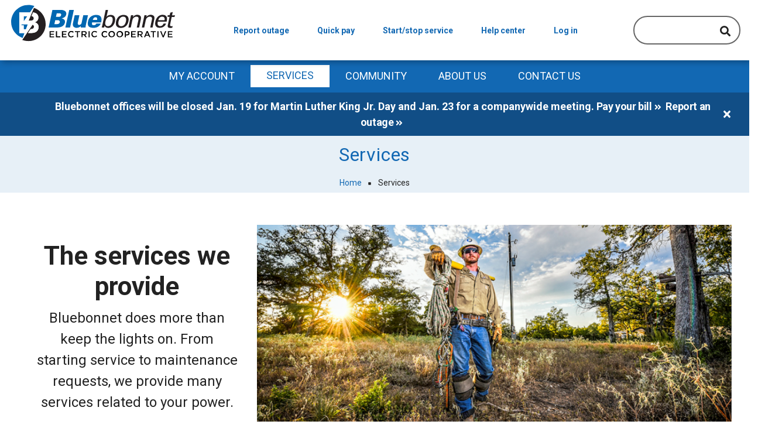

--- FILE ---
content_type: text/html; charset=UTF-8
request_url: https://www.bluebonnet.coop/services
body_size: 15038
content:
<!DOCTYPE html>
<html lang="en" dir="ltr" prefix="content: http://purl.org/rss/1.0/modules/content/  dc: http://purl.org/dc/terms/  foaf: http://xmlns.com/foaf/0.1/  og: http://ogp.me/ns#  rdfs: http://www.w3.org/2000/01/rdf-schema#  schema: http://schema.org/  sioc: http://rdfs.org/sioc/ns#  sioct: http://rdfs.org/sioc/types#  skos: http://www.w3.org/2004/02/skos/core#  xsd: http://www.w3.org/2001/XMLSchema# ">
  <head>
    <meta charset="utf-8" />
<link rel="canonical" href="https://www.bluebonnet.coop/services" />
<meta name="MobileOptimized" content="width" />
<meta name="HandheldFriendly" content="true" />
<meta name="viewport" content="width=device-width, initial-scale=1.0" />
<script>var ct_check_js_val = '2e039e2f51aa1a9646f4328e89fdf2b0';var drupal_ac_antibot_cookie_value = '101b1f8229eee300407b1f880dce3f7f6409ea78a1f401b2848dd5fd12c35f26';var ct_use_cookies = 1;var ct_use_alt_cookies = 1;var ct_capture_buffer = 0;</script>
<link rel="icon" href="/sites/default/files/BB-FavIcon.png" type="image/png" />
<script>window.a2a_config=window.a2a_config||{};a2a_config.callbacks=[];a2a_config.overlays=[];a2a_config.templates={};</script>

    <title>Services | Bluebonnet Electric Cooperative</title>
    <link rel="stylesheet" media="all" href="/sites/default/files/css/css_hT5U0wXiRZspNnTssSabkQq18ztBaXLljAqWooV3Oog.css" />
<link rel="stylesheet" media="all" href="/modules/contrib/bootstrap_paragraphs/css/bootstrap-paragraphs-image.min.css?t8f473" />
<link rel="stylesheet" media="all" href="/modules/contrib/bootstrap_paragraphs/css/bootstrap-paragraphs-columns.min.css?t8f473" />
<link rel="stylesheet" media="all" href="/sites/default/files/css/css_bMOc50tlReMRJT1282jbz-hxKPBtLApFOd9pZohnP88.css" />
<link rel="stylesheet" media="all" href="https://fonts.googleapis.com/icon?family=Material+Icons" />
<link rel="stylesheet" media="all" href="/sites/default/files/css/css_wU9YXP0Fupsvlm8-USp5cqcjujp2dqVFytEFqnzzaHA.css" />
<link rel="stylesheet" media="all" href="/sites/default/files/css/css_VBM0t0xc7c6pm3WxzzK3VWMT73qy79u0tRxkoqAfdxc.css" />
<link rel="stylesheet" media="all" href="/themes/custom/flashyplus/css/components/messages.css?t8f473" />
<link rel="stylesheet" media="all" href="/sites/default/files/css/css_7j8vW0hCPe6b8Ac3t66hTKk34crNv5euNnZYLP4-pQ4.css" />
<link rel="stylesheet" media="all" href="//use.fontawesome.com/releases/v5.11.2/css/all.css" />
<link rel="stylesheet" media="all" href="/sites/default/files/css/css_-xjCigobXA52uby3I13qZtJOdafRHSVGtDNfFKFZ3mg.css" />
<link rel="stylesheet" media="all" href="//fonts.googleapis.com/css?family=Roboto:400,400italic,700,300,700italic&amp;subset=latin-ext,latin,greek" />
<link rel="stylesheet" media="all" href="//fonts.googleapis.com/css?family=Source+Code+Pro&amp;subset=latin,latin-ext" />
<link rel="stylesheet" media="all" href="//fonts.googleapis.com/css?family=PT+Serif:400,700,400italic,700italic&amp;subset=latin,latin-ext" />
<link rel="stylesheet" media="all" href="/sites/default/files/css/css_7p1smT7Dg-WUDg3W_MUtbAXgv2i4lpZIjg5ny8BOMrI.css" />
<link rel="stylesheet" media="all" href="/themes/custom/flashyplus/css/theme/button-shapes.css?t8f473" />
<link rel="stylesheet" media="all" href="/themes/custom/flashyplus/css/theme/form-shapes.css?t8f473" />
<link rel="stylesheet" media="all" href="/themes/custom/flashyplus/css/theme/image-shapes.css?t8f473" />
<link rel="stylesheet" media="all" href="/themes/custom/flashyplus/css/theme/menu-shapes.css?t8f473" />
<link rel="stylesheet" media="all" href="/themes/custom/flashyplus/css/theme/link-styles.css?t8f473" />
<link rel="stylesheet" media="all" href="/themes/custom/flashyplus/css/theme/utility.css?t8f473" />
<link rel="stylesheet" media="all" href="/themes/custom/bluebonnet/css/theme/color-bluebonnet.css?t8f473" />
<link rel="stylesheet" media="all" href="/sites/default/files/css/css_47DEQpj8HBSa-_TImW-5JCeuQeRkm5NMpJWZG3hSuFU.css" />
<link rel="stylesheet" media="all" href="/sites/default/files/css/css_QdFPg3DmuwYcBGqsmRAObHy55wcKobSazUs4hi2O11U.css" />

    <script src="/sites/default/files/js/js_Qq98npIF9PYYv1WmKu3RWmyFcIPU-rXiFj9wTJiW3_k.js"></script>
<script src="https://use.fontawesome.com/releases/v5.13.1/js/all.js" defer crossorigin="anonymous"></script>
<script src="https://use.fontawesome.com/releases/v5.13.1/js/v4-shims.js" defer crossorigin="anonymous"></script>

  </head>
  <body class="is-ultimenu-canvas is-ultimenu-canvas--hover fontyourface layout-no-sidebars mt-color-scheme-bluebonnet mt-style-sharp mt-style-button-sharp mt-style-form-sharp mt-style-image-sharp mt-style-menu-sharp mt-style-custom-sharp mt-link-style-animated-underline-1 wide hff-05 pff-05 sff-05 slff-05 paragraph-responsive-typography-enabled fixed-header-enabled--scroll fixed-header-enabled slideout-side-right page-node-38 path-node page-node-type-pages">
        <a href="#main-content" class="visually-hidden focusable skip-link">
      Skip to main content
    </a>
    
      <div class="dialog-off-canvas-main-canvas" data-off-canvas-main-canvas>
    
<div class="page-container">

          <div class="header-container">

      
      
                                      <header role="banner" class="clearfix header region--dark-typography region--white-background fixed-width three-columns region--no-paddings">
          <div class="container ">
                        <div class="clearfix header__container">
              <div class="row align-items-center">
                                  <div class="col-xl-3 col-lg-6 col-md-12 order-lg-1">
                                        <div class="clearfix header__section header-first">
                        <div class="region region-header-first">
    <div id="block-bluebonnet-branding" class="clearfix site-branding logo-enabled block block-system block--site-branding block-system-branding-block">
  
    
    <div class="logo-and-site-name-wrapper clearfix">
          <div class="logo">
        <a href="/" title="Home" rel="home" class="site-branding__logo">
          <img src="/sites/default/files/color/bluebonnet-95be7e7c/logo.svg" alt="Home" />
        </a>
      </div>
              </div>
</div>
<div id="block-mainnavigation-2" class="clearfix block block-superfish block--main-navigation block-superfishmain">
  
    
      <div class="content">
      
<ul id="superfish-main" class="menu sf-menu sf-main sf-horizontal sf-style-none" role="menu" aria-label="Menu">
  

            
  <li id="main-menu-link-content73c13736-3d91-4d35-aafa-7bc57a1abde7" class="sf-depth-1 menuparent sf-first" role="none">
    
          <a href="/my-account" class="sf-depth-1 menuparent" role="menuitem" aria-haspopup="true" aria-expanded="false">My Account</a>
    
    
    
              <ul role="menu">
      
      

  
  <li id="main-menu-link-content845496cc-2f44-42c4-a544-cc6cd9561c6e" class="sf-depth-2 sf-no-children sf-first" role="none">
    
          <a href="https://bluebonnet.smarthub.coop/ui/#/login" title="Log in to your online MyBluebonnet account" class="sf-depth-2 sf-external" role="menuitem">Log in</a>
    
    
    
    
      </li>


  
  <li id="main-menu-link-content05ce8c2e-48fe-418f-a817-67247c02c1c8" class="sf-depth-2 sf-no-children" role="none">
    
          <a href="https://bluebonnet.smarthub.coop/PayNow.html" class="sf-depth-2 sf-external" role="menuitem">Make a quick one-time payment</a>
    
    
    
    
      </li>


  
  <li id="main-menu-link-contente8dacca3-c23e-415c-a242-db65627e15dd" class="sf-depth-2 sf-no-children" role="none">
    
          <a href="https://bluebonnet.smarthub.coop/ui/#/registration" class="sf-depth-2 sf-external" role="menuitem">Create an online account</a>
    
    
    
    
      </li>


  
  <li id="main-menu-link-content75ae7431-4071-410f-8e50-deef452c7484" class="sf-depth-2 sf-no-children" role="none">
    
          <a href="/billing-payments" class="sf-depth-2" role="menuitem">Billing &amp; payments</a>
    
    
    
    
      </li>


  
  <li id="main-menu-link-contentd5501ab2-7840-449f-92e4-3d68708d2cf9" class="sf-depth-2 sf-no-children" role="none">
    
          <a href="/new-member-center" class="sf-depth-2" role="menuitem">New member center</a>
    
    
    
    
      </li>



              </ul>
      
    
    
      </li>


            
  <li id="main-menu-link-content3c4ca8bb-cd70-450b-a195-5485b820892a" class="active-trail sf-depth-1 menuparent" role="none">
    
          <a href="/services" class="is-active sf-depth-1 menuparent" role="menuitem" aria-haspopup="true" aria-expanded="false">Services</a>
    
    
    
              <ul role="menu">
      
      

  
  <li id="main-menu-link-content5dbb723a-5139-4157-83b1-dbebaab7d176" class="sf-depth-2 sf-no-children sf-first" role="none">
    
          <a href="/start-stop-service" class="sf-depth-2" role="menuitem">Start/stop service</a>
    
    
    
    
      </li>


  
  <li id="main-menu-link-contenta2ae779f-b33f-4cf1-a7a4-3c58310ed3d1" class="sf-depth-2 sf-no-children" role="none">
    
          <a href="/builders-developers" class="sf-depth-2" role="menuitem">Builders &amp; developers</a>
    
    
    
    
      </li>


  
  <li id="main-menu-link-content5cdacbf3-fb34-4062-9721-3de089741558" class="sf-depth-2 sf-no-children" role="none">
    
          <a href="/service-area-map" class="sf-depth-2" role="menuitem">Service area map</a>
    
    
    
    
      </li>


  
  <li id="main-menu-link-content289b3afa-6caf-49ce-b02a-9d620baa2f45" class="sf-depth-2 sf-no-children" role="none">
    
          <a href="/maintenance-requests" class="sf-depth-2" role="menuitem">Security lights &amp; tree trimming</a>
    
    
    
    
      </li>


  
  <li id="main-menu-link-contentf0094c8b-5887-44e1-ae47-3abc425cafd7" class="sf-depth-2 sf-no-children" role="none">
    
          <a href="/outages" class="sf-depth-2" role="menuitem">Outage center</a>
    
    
    
    
      </li>


  
  <li id="main-menu-link-contente5446922-3b20-4ba9-89f3-db27d5efd2f3" class="sf-depth-2 sf-no-children sf-last" role="none">
    
          <a href="/connecting-grid" class="sf-depth-2" role="menuitem">Solar &amp; renewables</a>
    
    
    
    
      </li>



              </ul>
      
    
    
      </li>


            
  <li id="main-menu-link-contentf8053045-5961-48f2-a3a7-24159626f379" class="sf-depth-1 menuparent" role="none">
    
          <a href="/community" class="sf-depth-1 menuparent" role="menuitem" aria-haspopup="true" aria-expanded="false">Community</a>
    
    
    
              <ul role="menu">
      
      

  
  <li id="main-menu-link-content3785c8f6-ba5c-46a9-a632-b92ed4d860da" class="sf-depth-2 sf-no-children sf-first" role="none">
    
          <a href="/community-development-services-representatives" title="Community &amp; development services representatives" class="sf-depth-2" role="menuitem">Community &amp; development services representatives</a>
    
    
    
    
      </li>


  
  <li id="main-menu-link-content800b697d-fb87-4243-b61a-c4b3bd0cf628" class="sf-depth-2 sf-no-children" role="none">
    
          <a href="/scholarships" class="sf-depth-2" role="menuitem">Scholarships &amp; Youth Tour</a>
    
    
    
    
      </li>


  
  <li id="main-menu-link-contentb520930a-ccaf-4083-b677-b9bc6dbfbb8f" class="sf-depth-2 sf-no-children" role="none">
    
          <a href="/grants-sponsorships" class="sf-depth-2" role="menuitem">Grants &amp; sponsorships</a>
    
    
    
    
      </li>


  
  <li id="main-menu-link-content9744bb68-7f99-4d7e-830f-91c2ce2cbb22" class="sf-depth-2 sf-no-children sf-last" role="none">
    
          <a href="/news-information" class="sf-depth-2" role="menuitem">News &amp; information</a>
    
    
    
    
      </li>



              </ul>
      
    
    
      </li>


            
  <li id="main-menu-link-contentf7e394a1-6b35-4262-8e05-c7984efe9e9a" class="sf-depth-1 menuparent" role="none">
    
          <a href="/about-us" class="sf-depth-1 menuparent" role="menuitem" aria-haspopup="true" aria-expanded="false">About Us</a>
    
    
    
              <ul role="menu">
      
      

  
  <li id="main-menu-link-contentd6f1abd5-a0b6-4107-ba61-2d8996f9a7d8" class="sf-depth-2 sf-no-children sf-first" role="none">
    
          <a href="/service-area-map" title="Service area map" class="sf-depth-2" role="menuitem">Service area map</a>
    
    
    
    
      </li>


  
  <li id="main-menu-link-content82ecbdc2-9dc3-4e61-ab47-9b7659126897" class="sf-depth-2 sf-no-children" role="none">
    
          <a href="/document-center" class="sf-depth-2" role="menuitem">Document center</a>
    
    
    
    
      </li>


  
  <li id="main-menu-link-content93c91034-60db-43e9-a331-8380e9509606" class="sf-depth-2 sf-no-children" role="none">
    
          <a href="/co-op-benefits" class="sf-depth-2" role="menuitem">Co-op benefits</a>
    
    
    
    
      </li>


  
  <li id="main-menu-link-content92153765-c3a8-475a-82b8-bee648fd21dc" class="sf-depth-2 sf-no-children" role="none">
    
          <a href="/careers" class="sf-depth-2" role="menuitem">Careers</a>
    
    
    
    
      </li>


  
  <li id="main-menu-link-content9b674233-c427-448a-a66c-0f6b333f4ab3" class="sf-depth-2 sf-no-children" role="none">
    
          <a href="/board-directors" class="sf-depth-2" role="menuitem">Board of Directors</a>
    
    
    
    
      </li>


  
  <li id="main-menu-link-content01c58a76-e51f-4948-9b17-05771384b0f2" class="sf-depth-2 sf-no-children sf-last" role="none">
    
          <a href="/executive-team" class="sf-depth-2" role="menuitem">Executive team</a>
    
    
    
    
      </li>



              </ul>
      
    
    
      </li>


            
  <li id="main-menu-link-contenta8e2ac8f-5c49-43b3-9984-882cf1c2959f" class="sf-depth-1 menuparent" role="none">
    
          <a href="/contact-us" class="sf-depth-1 menuparent" role="menuitem" aria-haspopup="true" aria-expanded="false">Contact us</a>
    
    
    
              <ul role="menu">
      
      

  
  <li id="main-menu-link-contente3217c0a-a477-428a-a732-d78cdacedc71" class="sf-depth-2 sf-no-children sf-first" role="none">
    
          <a href="/report-outage" class="sf-depth-2" role="menuitem">Report an outage</a>
    
    
    
    
      </li>


  
  <li id="main-menu-link-contentf6c38e30-b396-453b-9f32-af1220b0050b" class="sf-depth-2 sf-no-children" role="none">
    
          <a href="/contact-us" class="sf-depth-2" role="menuitem">See office locations</a>
    
    
    
    
      </li>


  
  <li id="main-menu-link-content65e9ac13-c8fe-4b7b-882e-218da5ca646e" class="sf-depth-2 sf-no-children" role="none">
    
          <a href="/community-development-services-representatives" class="sf-depth-2" role="menuitem">Community &amp; development services representatives</a>
    
    
    
    
      </li>



              </ul>
      
    
    
      </li>


</ul>

    </div>
  </div>

  </div>

                    </div>
                                      </div>
                                                  <div class="col-xl-7 col-lg-12 col-md-12 col-12 order-lg-3 order-xl-2">
                                        <div class="clearfix header__section header-second">
                        <div class="region region-header">
    <nav role="navigation" aria-labelledby="block-headermenu-menu" id="block-headermenu" class="clearfix block block-menu navigation menu--header-menu">
            
  <h2 class="visually-hidden" id="block-headermenu-menu">Header Menu</h2>
  

        
              <ul class="clearfix menu">
                    <li class="menu-item">
        <a href="/report-outage" data-drupal-link-system-path="node/72">Report outage</a>
              </li>
                <li class="menu-item">
        <a href="https://bluebonnet.smarthub.coop/PayNow.html">Quick pay</a>
              </li>
                <li class="menu-item">
        <a href="/start-stop-service" data-drupal-link-system-path="node/293">Start/stop service</a>
              </li>
                <li class="menu-item">
        <a href="/helpcenter" data-drupal-link-system-path="helpcenter">Help center</a>
              </li>
                <li class="menu-item">
        <a href="https://bluebonnet.smarthub.coop/Login.html">Log in</a>
              </li>
        </ul>
  


  </nav>

  </div>

                    </div>
                                      </div>
                                                  <div class="col-xl-2 col-lg-6 col-md-12 order-lg-2 order-xl-3">
                                        <div class="clearfix header__section header-third">
                        <div class="region region-header-third">
    <div class="search-api-form clearfix block block-search-api-block block--search-api-form block-search-api-form-block" data-drupal-selector="search-api-form" id="block-searchapiform">
  
    
      <div class="content">
      <form action="/search-results" method="get" id="search-api-form" accept-charset="UTF-8">
  <div class="js-form-item form-item js-form-type-search form-type-search js-form-item-search-api-fulltext form-item-search-api-fulltext form-no-label">
      <label for="edit-search-api-fulltext" class="visually-hidden">Search</label>
        <input title="Enter the terms you wish to search for." data-drupal-selector="edit-search-api-fulltext" type="search" id="edit-search-api-fulltext" name="search_api_fulltext" value="" size="15" maxlength="128" placeholder="" class="form-search" />

        </div>
<div data-drupal-selector="edit-actions" class="form-actions js-form-wrapper form-wrapper" id="edit-actions"><input data-drupal-selector="edit-submit" type="submit" id="edit-submit" value="Search" class="button js-form-submit form-submit" />
</div>

</form>

    </div>
  </div>

  </div>

                    </div>
                                      </div>
                              </div>
            </div>
                      </div>
        </header>
              
    </div>
      
      <div class="cwb-menu_container">
        <div class="region region-menu">
    <div id="block-ultimenumainnavigation" class="clearfix block block-ultimenu block--ultimenu-main-navigation block-ultimenu-blockultimenu-main">
  
    
      <div class="content">
      <ul id="ultimenu-main" data-ultimenu="main" class="ultimenu ultimenu--hover ultimenu--main ultimenu--htb ultimenu--horizontal ultimenu--dark-white"><li class="ultimenu__item uitem has-ultimenu"><a href="/my-account" data-drupal-link-system-path="node/21" class="ultimenu__link">My Account<span class="caret" aria-hidden="true"></span></a><section class="ultimenu__flyout is-htb">
              <div class="ultimenu__region region region--count-1 region-ultimenu-main-my-account">
    <div class="ultimenusub ultimenusub--main-my-account">
              <ul class="clearfix menu">
                    <li class="menu-item">
        <a href="https://bluebonnet.smarthub.coop/ui/#/login" title="Log in to your online MyBluebonnet account">Log in</a>
              </li>
                <li class="menu-item">
        <a href="https://bluebonnet.smarthub.coop/PayNow.html">Make a quick one-time payment</a>
              </li>
                <li class="menu-item">
        <a href="https://bluebonnet.smarthub.coop/ui/#/registration">Create an online account</a>
              </li>
                <li class="menu-item">
        <a href="/billing-payments" data-drupal-link-system-path="node/689">Billing &amp; payments</a>
              </li>
                <li class="menu-item">
        <a href="/new-member-center" data-drupal-link-system-path="node/156">New member center</a>
              </li>
        </ul>
  

</div>
<div id="block-youraccountmenublock" class="clearfix block block-block-content block--your-account-menu-block block-block-contentb61132a7-cf31-4764-adac-8edabe3c6750">
  
    
      <div class="content">
      
      <div  class="cwb-entityrefrev" >

  






<div class="paragraph paragraph--type--bp-columns paragraph--view-mode--default paragraph--id--3154">
  <div class="paragraph__column">
        <div class="paragraph--type--bp-columns__2col">
    <div>








<div class="paragraph paragraph--type--bp-image paragraph--view-mode--default paragraph--id--5745">
  <div class="paragraph__column">
              <a href="/my-account">
          
            <div class="field field--name-bp-image-field field--type-image field--label-hidden field__item">  <img loading="lazy" src="/sites/default/files/images/mediacard/04-2024_mybluebonnet-496x300.jpg" width="496" height="300" alt="Your MyBluebonnet online account" typeof="foaf:Image" />

</div>
      
          </a>
      </div>
</div>
</div>
  </div><div class="paragraph--type--bp-columns__2col">
    <div>







<div class="paragraph paragraph--type--bp-simple paragraph--view-mode--default paragraph--id--3153">
  <div class="paragraph__column">
        
            <div class="clearfix text-formatted field field--name-bp-text field--type-text-long field--label-hidden field__item"><h4>Doing business online with Bluebonnet is a breeze</h4>

<p><a class="bblink" href="/my-account">Learn more</a></p>
</div>
      
  </div>
</div>
</div>
  </div>
  </div>
</div>
</div>
  
    </div>
  </div>

  </div>

          </section></li><li class="ultimenu__item uitem is-active-trail has-ultimenu"><a href="/services" data-drupal-link-system-path="node/38" class="ultimenu__link is-active">Services<span class="caret" aria-hidden="true"></span></a><section class="ultimenu__flyout is-htb">
              <div class="ultimenu__region region region--count-1 region-ultimenu-main-services">
    <div class="ultimenusub ultimenusub--main-services">
              <ul class="clearfix menu">
                    <li class="menu-item">
        <a href="/start-stop-service" data-drupal-link-system-path="node/293">Start/stop service</a>
              </li>
                <li class="menu-item">
        <a href="/builders-developers" data-drupal-link-system-path="node/49">Builders &amp; developers</a>
              </li>
                <li class="menu-item">
        <a href="/service-area-map" data-drupal-link-system-path="node/45">Service area map</a>
              </li>
                <li class="menu-item">
        <a href="/maintenance-requests" data-drupal-link-system-path="node/47">Security lights &amp; tree trimming</a>
              </li>
                <li class="menu-item">
        <a href="/outages" data-drupal-link-system-path="node/63">Outage center</a>
              </li>
                <li class="menu-item">
        <a href="/connecting-grid" data-drupal-link-system-path="node/48">Solar &amp; renewables</a>
              </li>
        </ul>
  

</div>
<div id="block-services" class="clearfix block block-block-content block--services block-block-contente011263e-8b02-4235-8a87-a7ad03e21804">
  
    
      <div class="content">
      
      <div  class="cwb-entityrefrev" >

  






<div class="paragraph paragraph--type--bp-columns paragraph--view-mode--default paragraph--id--344">
  <div class="paragraph__column">
        <div class="paragraph--type--bp-columns__1col">
    <div>

  






<div class="paragraph paragraph--type--bp-columns paragraph--view-mode--default paragraph--id--3158">
  <div class="paragraph__column">
        <div class="paragraph--type--bp-columns__2col">
    <div>








<div class="paragraph paragraph--type--bp-image paragraph--view-mode--default paragraph--id--3156">
  <div class="paragraph__column">
              
            <div class="field field--name-bp-image-field field--type-image field--label-hidden field__item">  <img loading="lazy" src="/sites/default/files/images/Troy%20Moore-rgb-shirt-496x300.jpg" width="496" height="300" alt="Troy Moore" typeof="foaf:Image" />

</div>
      
      </div>
</div>
</div>
  </div><div class="paragraph--type--bp-columns__2col">
    <div>







<div class="paragraph paragraph--type--bp-simple paragraph--view-mode--default paragraph--id--3157">
  <div class="paragraph__column">
        
            <div class="clearfix text-formatted field field--name-bp-text field--type-text-long field--label-hidden field__item"><h4>About the services we provide</h4>

<p><a class="bblink" href="/services">Learn more</a></p>

<p> </p>
</div>
      
  </div>
</div>
</div>
  </div>
  </div>
</div>
</div>
  </div>
  </div>
</div>
</div>
  
    </div>
  </div>

  </div>

          </section></li><li class="ultimenu__item uitem has-ultimenu"><a href="/community" data-drupal-link-system-path="node/39" class="ultimenu__link">Community<span class="caret" aria-hidden="true"></span></a><section class="ultimenu__flyout is-htb">
              <div class="ultimenu__region region region--count-1 region-ultimenu-main-community">
    <div class="ultimenusub ultimenusub--main-community">
              <ul class="clearfix menu">
                    <li class="menu-item">
        <a href="/community-development-services-representatives" title="Community &amp; development services representatives" data-drupal-link-system-path="node/347">Community &amp; development services representatives</a>
              </li>
                <li class="menu-item">
        <a href="/scholarships" data-drupal-link-system-path="node/51">Scholarships &amp; Youth Tour</a>
              </li>
                <li class="menu-item">
        <a href="/grants-sponsorships" data-drupal-link-system-path="node/52">Grants &amp; sponsorships</a>
              </li>
                <li class="menu-item">
        <a href="/news-information" data-drupal-link-system-path="node/54">News &amp; information</a>
              </li>
        </ul>
  

</div>
<div id="block-community" class="clearfix block block-block-content block--community block-block-content3d541ff8-6852-4556-b008-c367cf203659">
  
    
      <div class="content">
      
      <div  class="cwb-entityrefrev" >

  






<div class="paragraph paragraph--type--bp-columns paragraph--view-mode--default paragraph--id--347">
  <div class="paragraph__column">
        <div class="paragraph--type--bp-columns__2col">
    <div>








<div class="paragraph paragraph--type--bp-image paragraph--view-mode--default paragraph--id--345">
  <div class="paragraph__column">
              <a href="/community">
          
            <div class="field field--name-bp-image-field field--type-image field--label-hidden field__item">  <img loading="lazy" src="/sites/default/files/images/2025.4.11%20LCRA%20Steps%20Forward%20volunteer%20day%20card.png" width="5349" height="3241" alt="Bluebonnet employees volunteer in partnership with LCRA Steps Forward Day to repaint tire stops and speed bumps at Smithville&#039;s Community Rec Center." typeof="foaf:Image" />

</div>
      
          </a>
      </div>
</div>
</div>
  </div><div class="paragraph--type--bp-columns__2col">
    <div>







<div class="paragraph paragraph--type--bp-simple paragraph--view-mode--default paragraph--id--346">
  <div class="paragraph__column">
        
            <div class="clearfix text-formatted field field--name-bp-text field--type-text-long field--label-hidden field__item"><h4>How we help your community</h4>

<p><a class="bblink" href="/community">Learn more</a></p>
</div>
      
  </div>
</div>
</div>
  </div>
  </div>
</div>
</div>
  
    </div>
  </div>

  </div>

          </section></li><li class="ultimenu__item uitem has-ultimenu"><a href="/about-us" data-drupal-link-system-path="node/41" class="ultimenu__link">About Us<span class="caret" aria-hidden="true"></span></a><section class="ultimenu__flyout is-htb">
              <div class="ultimenu__region region region--count-1 region-ultimenu-main-about-us">
    <div class="ultimenusub ultimenusub--main-about-us">
              <ul class="clearfix menu">
                    <li class="menu-item">
        <a href="/service-area-map" title="Service area map" data-drupal-link-system-path="node/45">Service area map</a>
              </li>
                <li class="menu-item">
        <a href="/document-center" data-drupal-link-system-path="node/196">Document center</a>
              </li>
                <li class="menu-item">
        <a href="/co-op-benefits" data-drupal-link-system-path="node/252">Co-op benefits</a>
              </li>
                <li class="menu-item">
        <a href="/careers" data-drupal-link-system-path="node/55">Careers</a>
              </li>
                <li class="menu-item">
        <a href="/board-directors" data-drupal-link-system-path="node/56">Board of Directors</a>
              </li>
                <li class="menu-item">
        <a href="/executive-team" data-drupal-link-system-path="node/88">Executive team</a>
              </li>
        </ul>
  

</div>
<div id="block-contactusformenu" class="clearfix block block-block-content block--voting-block block-block-contentd2c0b1c4-35d8-4d36-b01c-99cfeb34afdc">
  
    
      <div class="content">
      
      <div  class="cwb-entityrefrev" >

  






<div class="paragraph paragraph--type--bp-columns paragraph--view-mode--default paragraph--id--350">
  <div class="paragraph__column">
        <div class="paragraph--type--bp-columns__2col">
    <div>








<div class="paragraph paragraph--type--bp-image paragraph--view-mode--default paragraph--id--348">
  <div class="paragraph__column">
              
            <div class="field field--name-bp-image-field field--type-image field--label-hidden field__item">  <img loading="lazy" src="/sites/default/files/images/the_new_bluebonnet-496x300.jpg" width="496" height="300" alt="bluebonnet.coop" typeof="foaf:Image" />

</div>
      
      </div>
</div>
</div>
  </div><div class="paragraph--type--bp-columns__2col">
    <div>







<div class="paragraph paragraph--type--bp-simple paragraph--view-mode--default paragraph--id--349">
  <div class="paragraph__column">
        
            <div class="clearfix text-formatted field field--name-bp-text field--type-text-long field--label-hidden field__item"><h4>Welcome to bluebonnet.coop!</h4>

<p><strong><a href="/new-member-center" title="welcome">Learn more about our website »</a></strong></p>
</div>
      
  </div>
</div>
</div>
  </div>
  </div>
</div>
</div>
  
    </div>
  </div>

  </div>

          </section></li><li class="ultimenu__item uitem has-ultimenu"><a href="/contact-us" data-drupal-link-system-path="node/34" class="ultimenu__link">Contact us<span class="caret" aria-hidden="true"></span></a><section class="ultimenu__flyout is-htb">
              <div class="ultimenu__region region region--count-1 region-ultimenu-main-contact-us">
    <div class="ultimenusub ultimenusub--main-contact-us">
              <ul class="clearfix menu">
                    <li class="menu-item">
        <a href="/report-outage" data-drupal-link-system-path="node/72">Report an outage</a>
              </li>
                <li class="menu-item">
        <a href="/contact-us" data-drupal-link-system-path="node/34">See office locations</a>
              </li>
                <li class="menu-item">
        <a href="/community-development-services-representatives" data-drupal-link-system-path="node/347">Community &amp; development services representatives</a>
              </li>
        </ul>
  

</div>
<div id="block-faqblock-2" class="clearfix block block-block-content block--faq-block block-block-content808fdfd1-bd97-476e-98dc-ef9f89e11bdf">
  
    
      <div class="content">
      
      <div  class="cwb-entityrefrev" >

  






<div class="paragraph paragraph--type--bp-columns paragraph--view-mode--default paragraph--id--353">
  <div class="paragraph__column">
        <div class="paragraph--type--bp-columns__2col">
    <div>








<div class="paragraph paragraph--type--bp-image paragraph--view-mode--default paragraph--id--351">
  <div class="paragraph__column">
              
            <div class="field field--name-bp-image-field field--type-image field--label-hidden field__item">  <img loading="lazy" src="/sites/default/files/images/pay-bill-credit-card-496x300.jpg" width="496" height="300" alt="Pay bill credit card" typeof="foaf:Image" />

</div>
      
      </div>
</div>
</div>
  </div><div class="paragraph--type--bp-columns__2col">
    <div>







<div class="paragraph paragraph--type--bp-simple paragraph--view-mode--default paragraph--id--352">
  <div class="paragraph__column">
        
            <div class="clearfix text-formatted field field--name-bp-text field--type-text-long field--label-hidden field__item"><h4>Questions about your bill?</h4>

<p><a class="bblink" href="/billing-payments">Learn more</a></p>
</div>
      
  </div>
</div>
</div>
  </div>
  </div>
</div>
</div>
  
    </div>
  </div>

  </div>

          </section></li></ul><button data-ultimenu-button="#ultimenu-main" class="button button--ultimenu"
        aria-label="Menu" value="Menu"><span class="bars">Menu</span></button>
    </div>
  </div>

  </div>

    </div>
  
      <div class="cwb-alerts_container">
        <div class="region region-alerts">
    <div id="block-sitealert" class="clearfix block block-site-alert block--site-alert block-site-alert-block">
  
    
      <div class="content">
      <div class="site-alert" aria-live="polite"></div>
    </div>
  </div>

  </div>

    </div>
  
  
  
        
  
  
          <div id="content-top" class="clearfix content-top region--dark-typography region--accent-background region--no-block-paddings region--no-paddings">
      <div class="container">
                <div class="clearfix content-top__container"
          >
          <div class="row">
            <div class="col-12">
              <div class="content-top__section">
                  <div class="region region-content-top">
    <div id="block-title" class="clearfix block block-ctools-block block--title block-entity-fieldnodetitle">
  
    
      <div class="content">
        
            <div class="field field--name-title field--type-string field--label-hidden field__item">Services</div>
      
    </div>
  </div>
<div id="block-breadcrumbs" class="clearfix block block-system block--new-construction-start-service block-system-breadcrumb-block">
  
    
      <div class="content">
      
  <nav class="breadcrumb" role="navigation" aria-labelledby="system-breadcrumb">
    <h2 id="system-breadcrumb" class="visually-hidden">Breadcrumb</h2>
    <ol class="breadcrumb__items">
          <li class="breadcrumb__item">
        <span class="breadcrumb__item-separator fas fa-square"></span>
                  <a href="/">
            <span>Home</span>
          </a>
              </li>
          <li class="breadcrumb__item">
        <span class="breadcrumb__item-separator fas fa-square"></span>
                  <span>Services</span>
              </li>
        </ol>
  </nav>

    </div>
  </div>

  </div>

              </div>
            </div>
          </div>
        </div>
              </div>
    </div>
      
  
        <div id="main-content" class="clearfix main-content region--dark-typography region--white-background  region--no-separator">
      <div class="container">
        <div class="clearfix main-content__container">
          <div class="row">
            <section class="col-12 ">
                            <div class="clearfix main-content__section"
                >
                                    <div class="region region-content">
    <div data-drupal-messages-fallback class="hidden"></div><div id="block-mainpagecontent" class="clearfix block block-system block--main-page-content block-system-main-block">
  
    
      <div class="content">
      <article data-history-node-id="38" class="node node--type-pages node--view-mode-full clearfix node--promoted">
  
    

  <div>
    
<div  class="panel-display sutro-double clearfix">

  <div class="container-fluid">
    <div class="row">
      <div class="col-md-12 radix-layouts-header panel-panel">
        <div  class="panel-panel-inner">
          <div class="block-region-header"><div class="clearfix block block-ctools-block block--page-hero block-entity-fieldnodefield-page-hero">
  
    
      <div class="content">
      
      <div  class="cwb-entityrefrev" >

<section class="cwb-page_hero"  class="paragraph paragraph--type--page-hero paragraph--view-mode--default">
    <div class="cwb-page_hero__header">
    <h2 class="deck">
            <div class="field field--name-field-page-hero-title field--type-string field--label-hidden field__item">The services we provide</div>
      </h2>
    <p class="subhead">Bluebonnet does more than keep the lights on. From starting service to maintenance requests, we provide many services related to your power.</p>
          <div class="cwb-page_hero__links">
        
      </div>
      </div>
      <div class="cwb-page_hero__image">
    
            <div class="field field--name-field-page-hero-image field--type-image field--label-hidden field__item">  <img loading="lazy" src="/sites/default/files/styles/page_hero_885x400_/public/images/pagehero/Troy%20Moore-rgb-shirt-900x400%20copy.png?itok=xPlFRzgX" width="931" height="400" alt="Troy Moore" typeof="foaf:Image" class="image-style-page-hero-885x400-" />


</div>
      
  </div>
  </section>
</div>
  
    </div>
  </div>
<div class="clearfix block block-block-content block--electric-service block-block-contentdd458ce8-7a36-4a5e-b042-e218abba0b4d">
  
      <h2 class="title">Electric service</h2>
    
      <div class="content">
      
      <div  class="cwb-entityrefrev" >


    

  
  <div class="paragraph paragraph--type--focus-circle-wrapper paragraph--view-mode--default paragraph--id--593 paragraph--color paragraph--color--secondary">
                <div  class="cwb-focus-icon_wrapper ">
  <div class="cwb-focus-icon_img">
                <img class="img-fluid rounded lrg" src="/sites/default/files/images/icons/icons8-electrical.svg" />
      </div>
  <div class="cwb-focus-icon_content">
    <h4>
            <div class="field field--name-field-focus-icon-title field--type-string field--label-hidden field__item">Start or transfer electric service</div>
      </h4>
    
            <div class="clearfix text-formatted field field--name-field-focus-icon-body field--type-text-long field--label-hidden field__item"><p class="text-align-center">Turn on power or transfer service at a location that has a meter or has had a meter in the past; including member name change, tenant change requests.</p>
</div>
      
    <div class="cwb-focus-icon_btn" role="group" aria-label="Focus Item Links">
      
      <div  class="cwb-entityrefrev" ><a href="https://bluebonnet.smarthub.coop/ui/#/newConnect/serviceLocation" class="button" title="Start residential service form" target="">Residential</a>
</div>
      <div  class="cwb-entityrefrev" ><a href="/commercial-start-stop-service" class="button" title="Start commercial service form" target="">Commercial</a>
</div>
  
    </div>
  </div>
</div>


      </div>
</div>
  
    </div>
  </div>
</div>
        </div>
      </div>
    </div>

    <div class="row">
      <div class="col-md-6 radix-layouts-column1 panel-panel">
        <div >
          
        </div>
      </div>
      <div class="col-md-6 radix-layouts-column2 panel-panel">
        <div >
          
        </div>
      </div>
    </div>

    <div class="row">
      <div class="col-md-12 radix-layouts-middle panel-panel">
        <div >
          
        </div>
      </div>
    </div>

    <div class="row">
      <div class="col-md-6 radix-layouts-secondcolumn1 panel-panel">
        <div >
          
        </div>
      </div>
      <div class="col-md-6 radix-layouts-secondcolumn2 panel-panel">
        <div >
          
        </div>
      </div>
    </div>

    <div class="row">
      <div class="col-md-12 radix-layouts-footer panel-panel">
        <div  class="panel-panel-inner">
          <div class="block-region-footer"><div class="clearfix block block-block-content block--maintenance-requests block-block-contentf2706a65-ba7b-4e9b-a130-a66c233a02de">
  
      <h2 class="title">Maintenance requests</h2>
    
      <div class="content">
      
      <div  class="cwb-entityrefrev" >


    

  
  <div class="paragraph paragraph--type--focus-circle-wrapper paragraph--view-mode--default paragraph--id--589 paragraph--color paragraph--color--secondary">
                <div  class="cwb-focus-icon_wrapper ">
  <div class="cwb-focus-icon_img">
        <a href="/security-lights" class="cwb-focus-icon_link">
      <img class="img-fluid rounded lrg" src="/sites/default/files/images/icons/icons8-light-150.png" />
    </a>
          </div>
  <div class="cwb-focus-icon_content">
    <h4>
            <div class="field field--name-field-focus-icon-title field--type-string field--label-hidden field__item">Security light repair</div>
      </h4>
    
            <div class="clearfix text-formatted field field--name-field-focus-icon-body field--type-text-long field--label-hidden field__item"><p class="text-align-center">Submit a request to replace or repair the Bluebonnet security light on your property.</p>
</div>
      
    <div class="cwb-focus-icon_btn" role="group" aria-label="Focus Item Links">
      
      <div  class="cwb-entityrefrev" ><a href="/security-lights" class="button" title="Security light form" target="">Get started</a>
</div>
  
    </div>
  </div>
</div>

<div  class="cwb-focus-icon_wrapper ">
  <div class="cwb-focus-icon_img">
        <a href="/tree-trimming" class="cwb-focus-icon_link">
      <img class="img-fluid rounded lrg" src="/sites/default/files/images/icons/icons8-large-tree-150.png" />
    </a>
          </div>
  <div class="cwb-focus-icon_content">
    <h4>
            <div class="field field--name-field-focus-icon-title field--type-string field--label-hidden field__item">Tree trimming</div>
      </h4>
    
            <div class="clearfix text-formatted field field--name-field-focus-icon-body field--type-text-long field--label-hidden field__item"><p class="text-align-center">Request tree trimming near power lines or report a potential hazard.</p>
</div>
      
    <div class="cwb-focus-icon_btn" role="group" aria-label="Focus Item Links">
      
      <div  class="cwb-entityrefrev" ><a href="/tree-trimming" class="button" title="Tree trimming form" target="">Get started</a>
</div>
  
    </div>
  </div>
</div>

<div  class="cwb-focus-icon_wrapper ">
  <div class="cwb-focus-icon_img">
        <a href="/other-service-request" class="cwb-focus-icon_link">
      <img class="img-fluid rounded lrg" src="/sites/default/files/images/icons/icons8-services-150.png" />
    </a>
          </div>
  <div class="cwb-focus-icon_content">
    <h4>
            <div class="field field--name-field-focus-icon-title field--type-string field--label-hidden field__item">Other requests</div>
      </h4>
    
            <div class="clearfix text-formatted field field--name-field-focus-icon-body field--type-text-long field--label-hidden field__item"><p class="text-align-center">Submit a request for additional services, such as a power pole inspection.</p>
</div>
      
    <div class="cwb-focus-icon_btn" role="group" aria-label="Focus Item Links">
      
      <div  class="cwb-entityrefrev" ><a href="/other-service-request" class="button" title="Other service request form" target="">Get started</a>
</div>
  
    </div>
  </div>
</div>


      </div>
</div>
  
    </div>
  </div>
</div>
        </div>
      </div>
    </div>
  </div>

</div><!-- /.sutro-double -->

  </div>
</article>

    </div>
  </div>

  </div>

                              </div>
                          </section>
                                  </div>
        </div>
      </div>
    </div>
    
  
  
  
  
  
  
  
  
  
  
          <footer id="footer" class="clearfix footer region--dark-typography region--accent-background region--no-separator  region--no-block-paddings">
      <div class="container">
        <div class="clearfix footer__container">
          <div class="row">
                          <div class="col-md-6 col-lg-3 col-xl-6">
                                <div class="clearfix footer__section footer-first"
                  >
                    <div class="region region-footer-first">
    <div id="block-contactus" class="clearfix block block-block-content block--contact-us block-block-contentb96c6acf-d4c9-4930-997b-1f8843826619">
  
    
      <div class="content">
      
            <div class="clearfix text-formatted field field--name-body field--type-text-with-summary field--label-hidden field__item"><p><a class="bblink" href="/contact-us">CONTACT US</a></p>

<p>Member services: <a href="tel:+18008427708">800-842-7708</a><br />
Report outage: <a href="tel:+18009494414">800-949-4414</a><br /><a href="mailto:memberservices@bluebonnet.coop">Email member service</a><br /><a href="mailto:webservices@bluebonnet.coop">Website help</a></p>

<p> </p>

<p><a class="bblink" href="sitemap.xml">SITE MAP</a></p>
</div>
      
    </div>
  </div>
<div id="block-socialmediaiconswithnewtwitterlogo" class="clearfix block block-block-content block--social-media-icons-with-new-twitter-logo block-block-content835d1e02-078f-4614-b1c9-42b2774e4410">
  
    
      <div class="content">
      
            <div class="clearfix text-formatted field field--name-body field--type-text-with-summary field--label-hidden field__item"><p><a href="https://www.facebook.com/BluebonnetElectric"><img alt="" data-entity-type="file" data-entity-uuid="3da0bedb-6c8d-4c00-98d8-9769ab6a077c" height="32" src="/sites/default/files/icons/icons8-facebook-32.png" width="32" loading="lazy" /></a><a href="https://www.twitter.com/BluebonnetCoop"><img alt="" data-entity-type="file" data-entity-uuid="2cd2a355-5038-48ec-b3d1-f5af404d829e" height="30" src="/sites/default/files/icons/new_twitter_logo.png" width="30" loading="lazy" /></a><a href="https://www.instagram.com/bluebonnetelectric/"><img alt="" data-entity-type="file" data-entity-uuid="9792f504-1c15-4b8a-80ce-36057550d0d3" height="32" src="/sites/default/files/icons/icons8-instagram-32.png" width="32" loading="lazy" /></a><a href="https://www.linkedin.com/company/bluebonnet-electric-cooperative-inc-/"><img alt="" data-entity-type="file" data-entity-uuid="7c35d612-a8ab-444d-82cb-7a5c5ff57307" height="32" src="/sites/default/files/icons/icons8-linkedin-32.png" width="32" loading="lazy" /></a><a href="https://www.youtube.com/channel/UCoaRShaZVioyplKOxT6E6ew"><img alt="" data-entity-type="file" data-entity-uuid="68b43181-3699-402d-9636-7a9bbb5a1a2b" height="32" src="/sites/default/files/icons/icons8-youtube-32.png" width="32" loading="lazy" /></a></p>
</div>
      
    </div>
  </div>
<nav role="navigation" aria-labelledby="block-footerlegal-menu" id="block-footerlegal" class="clearfix block block-menu navigation menu--footer-legal">
            
  <h2 class="visually-hidden" id="block-footerlegal-menu">Footer Legal</h2>
  

        
              <ul class="clearfix menu">
                    <li class="menu-item">
        <a href="/privacy-policy" data-drupal-link-system-path="node/30">Privacy and Legal</a>
              </li>
        </ul>
  


  </nav>
<div id="block-facebookverification" class="clearfix block block-block-content block--facebook-verification block-block-content93d86717-95d0-4ed0-8a2b-2c3c29a860cd">
  
    
      <div class="content">
      
            <div class="clearfix text-formatted field field--name-body field--type-text-with-summary field--label-hidden field__item"><meta name="facebook-domain-verification" content="u0d2wpzf5uhpaum8hjx81vsdcn7qr1" /></div>
      
    </div>
  </div>

  </div>

                </div>
                              </div>
                                    <div class="clearfix d-none d-sm-block d-md-none"></div>
                          <div class="col-md-6 col-lg-3 col-xl-2">
                                <div class="clearfix footer__section footer-third"
                  >
                    <div class="region region-footer-third">
    <nav role="navigation" aria-labelledby="block-footerbblinks-menu" id="block-footerbblinks" class="clearfix block block-menu navigation menu--footer-bb-links">
            
  <h2 class="visually-hidden" id="block-footerbblinks-menu">Footer BB Links</h2>
  

        
              <ul class="clearfix menu">
                    <li class="menu-item">
        <a href="/about-us" data-drupal-link-system-path="node/41">About us</a>
              </li>
                <li class="menu-item">
        <a href="/vendors" data-drupal-link-system-path="node/195">Vendors</a>
              </li>
                <li class="menu-item">
        <a href="/careers" data-drupal-link-system-path="node/55">Careers</a>
              </li>
        </ul>
  


  </nav>

  </div>

                </div>
                              </div>
                        <div class="clearfix d-none d-md-block d-lg-none d-none d-sm-block d-md-none"></div>
                          <div class="col-md-6 col-lg-3 col-xl-2">
                                <div class="clearfix footer__section footer-fourth"
                  >
                    <div class="region region-footer-fourth">
    <nav role="navigation" aria-labelledby="block-footerquicklinks-menu" id="block-footerquicklinks" class="clearfix block block-menu navigation menu--footer-quick-links">
            
  <h2 class="visually-hidden" id="block-footerquicklinks-menu">Footer Quick Links</h2>
  

        
              <ul class="clearfix menu">
                    <li class="menu-item">
        <a href="/document-center" data-drupal-link-system-path="node/196">Reports and forms</a>
              </li>
                <li class="menu-item">
        <a href="https://outage.bluebonnetelectric.coop">Outage map</a>
              </li>
                <li class="menu-item">
        <a href="/news-information" data-drupal-link-system-path="node/54">News and information</a>
              </li>
        </ul>
  


  </nav>

  </div>

                </div>
                              </div>
                                      <div class="col-md-6 col-lg-3 col-xl-2">
                                <div class="clearfix footer__section footer-fifth"
                  >
                    <div class="region region-footer-fifth">
    <div id="block-gtranslate" class="clearfix block block-gtranslate block--gtranslate block-gtranslate-block">
  
    
      <div class="content">
      
<div class="gtranslate_wrapper"></div><script>window.gtranslateSettings = {"switcher_horizontal_position":"left","switcher_vertical_position":"bottom","horizontal_position":"inline","vertical_position":"inline","float_switcher_open_direction":"top","switcher_open_direction":"bottom","default_language":"en","native_language_names":1,"detect_browser_language":0,"add_new_line":1,"select_language_label":"Select Language","flag_size":32,"flag_style":"2d","globe_size":60,"alt_flags":[],"wrapper_selector":".gtranslate_wrapper","url_structure":"none","custom_domains":null,"languages":["en","es"],"custom_css":""};</script><script>(function(){var js = document.createElement('script');js.setAttribute('src', 'https://cdn.gtranslate.net/widgets/latest/dropdown.js');js.setAttribute('data-gt-orig-url', '/services');js.setAttribute('data-gt-orig-domain', 'www.bluebonnet.coop');document.body.appendChild(js);})();</script>
    </div>
  </div>

  </div>

                </div>
                              </div>
                      </div>
        </div>
      </div>
    </footer>
      
  
  
  
  <div class="tse_footer clearfix footer region--light-typography region--dark-gray-background">
    <div class="container">
      <div class="tse_coopinfo">
        <p class="footer-copydate small">©2026 Bluebonnet Electric Cooperative. All Rights Reserved.</p>
      </div>
      <div class="tse_powered">
                <a href="https://www.coopwebbuilder3.com" target="_blank"><small>Powered by Co-op Web Builder</small></a></small>
        <button type="button" class="btn btn-sm btn-primary tse_powered-btn" data-toggle="popover" data-title="TEST" title="Touchstone Energy Cooperatives, Inc." data-placement="auto" data-content="Touchstone Energy® Cooperatives is a national network of electric cooperatives that provides resources and leverages partnerships to help member cooperatives and their employees better engage and serve their members. By working together, Touchstone Energy cooperatives stand as a source of power and information to their 32 million member-owners every day.">
          <img src="/themes/custom/bluebonnet/images/national_brand_horizontal_1color.png" />
        </button>
      </div>
    </div>
  </div>

    
          <div class="to-top"><i class="fas fa-angle-double-up"></i></div>
      
</div>

  </div>

    
    <script type="application/json" data-drupal-selector="drupal-settings-json">{"path":{"baseUrl":"\/","scriptPath":null,"pathPrefix":"","currentPath":"node\/38","currentPathIsAdmin":false,"isFront":false,"currentLanguage":"en"},"pluralDelimiter":"\u0003","suppressDeprecationErrors":true,"gtag":{"tagId":"UA-59114121-1","consentMode":false,"otherIds":["G-2DCHBNJ6PC","G-EVN07K4XZ3"],"events":[],"additionalConfigInfo":[]},"ajaxPageState":{"libraries":"addtoany\/addtoany.front,asset_injector\/css.alert_ticker,asset_injector\/css.child_pages,asset_injector\/css.content_title_index,asset_injector\/css.general_rules,asset_injector\/css.progress_tracker,asset_injector\/css.ultimenu,asset_injector\/js.accordion_collapse_others,asset_injector\/js.close_collapsed_region_by_default,asset_injector\/js.show_accordion,asset_injector\/js.twitter_logo_update_to_x,bluebonnet\/animate-global,bluebonnet\/bootstrap,bluebonnet\/color-bluebonnet,bluebonnet\/color-module,bluebonnet\/cwb-focus-circle,bluebonnet\/cwb-page-hero,bluebonnet\/fixed-header,bluebonnet\/fonts-id-05,bluebonnet\/fonts-pt-serif,bluebonnet\/fonts-sourcecodepro,bluebonnet\/global,bluebonnet\/waypoints-animations-init,bootstrap_paragraphs\/bootstrap-paragraphs,bootstrap_paragraphs\/bp-columns,bootstrap_paragraphs\/bp-image,calendar\/calendar.theme,classy\/base,classy\/messages,cleantalk\/apbct-public,core\/normalize,cwb_accessibe\/accessibe_widget,cwb_payportal\/payportal.admin.ipe,extlink\/drupal.extlink,flashyplus\/animate-global,flashyplus\/bootstrap,flashyplus\/breadcrumb,flashyplus\/color-bluebonnet,flashyplus\/count-to-init,flashyplus\/fixed-header,flashyplus\/fontawesome-css,flashyplus\/fonts-id-05,flashyplus\/fonts-pt-serif,flashyplus\/fonts-sourcecodepro,flashyplus\/global-styling,flashyplus\/in-page-navigation,flashyplus\/local-stylesheets,flashyplus\/messages,flashyplus\/mobile-menu-widget,flashyplus\/mt-count-down,flashyplus\/pwa,flashyplus\/to-top,flashyplus\/tooltip,flashyplus\/waypoints-animations-init,fontawesome\/fontawesome.svg,fontawesome\/fontawesome.svg.shim,google_tag\/gtag,google_tag\/gtag.ajax,paragraphs\/drupal.paragraphs.unpublished,radix_layouts\/radix_layouts,site_alert\/drupal.site_alert,social_media_links\/social_media_links.theme,superfish\/superfish,superfish\/superfish_hoverintent,superfish\/superfish_smallscreen,superfish\/superfish_supersubs,superfish\/superfish_supposition,system\/base,type_style\/material,ultimenu\/extras,ultimenu\/hamburger,ultimenu\/offcanvas.scalein,ultimenu\/skin.dark_white,ultimenu\/ultimenu","theme":"bluebonnet","theme_token":null},"ajaxTrustedUrl":{"\/search-results":true},"accessibe_widget":{"widget":{"leadColor":"#005a9c","language":"en","position":"left","statementLink":"","footerHtml":"\u003Cdiv\u003E\u003Ca href=\u0022https:\/\/www.coopwebbuilder3.com\u0022 rel=\u0022 noopener\u0022 target=\u0022_blank\u0022\u003EPowered by Touchstone Energy\u00ae Co-op Web Builder\u003C\/a\u003E\u003C\/div\u003E\n","triggerColor":"#005a9c","hideTrigger":false,"triggerSize":"small","triggerRadius":"50%","triggerPositionX":"left","triggerOffsetX":20,"triggerPositionY":"center","triggerOffsetY":20,"triggerIcon":"people","hideMobile":false,"mobile":{"triggerSize":"small","triggerRadius":"50%","triggerPositionX":"left","triggerOffsetX":10,"triggerPositionY":"center","triggerOffsetY":0},"disableBgProcess":false},"debug":false},"data":{"extlink":{"extTarget":true,"extTargetNoOverride":false,"extNofollow":false,"extNoreferrer":false,"extFollowNoOverride":false,"extClass":"0","extLabel":"(link is external)","extImgClass":false,"extSubdomains":false,"extExclude":"","extInclude":"(.*?\\.pdf|.*?\\.doc)","extCssExclude":"","extCssExplicit":"","extAlert":false,"extAlertText":"This link will take you to an external web site. We are not responsible for their content.","mailtoClass":"0","mailtoLabel":"(link sends email)","extUseFontAwesome":false,"extIconPlacement":"append","extFaLinkClasses":"fa fa-external-link","extFaMailtoClasses":"fa fa-envelope-o","whitelistedDomains":null}},"flashyplus":{"purechatInit":{"purechatKey":""},"slideshowCaptionOpacity":0,"slideshowBackgroundOpacity":0.5,"sliderRevolutionFullWidthInit":{"slideshowFullWidthEffectTime":10000,"slideshowFullWidthInitialHeight":400,"slideshowFullWidthAutoHeight":0,"slideshowFullWidthNavigationStyle":"bullets","slideshowFullWidthBulletsPosition":"right","slideshowFullWidthTouchSwipe":"on"},"sliderRevolutionFullScreenInit":{"slideshowFullScreenEffectTime":10000,"slideshowFullScreenNavigationStyle":"bullets","slideshowFullScreenBulletsPosition":"right","slideshowFullScreenTouchSwipe":"on"},"sliderRevolutionBoxedWidthInit":{"slideshowBoxedWidthEffectTime":10000,"slideshowBoxedWidthInitialHeight":500,"slideshowBoxedWidthAutoHeight":0,"slideshowBoxedWidthNavigationStyle":"bullets","slideshowBoxedWidthBulletsPosition":"center","slideshowBoxedWidthTouchSwipe":"on"},"sliderRevolutionInternalBannerInit":{"slideshowInternalBannerEffectTime":10000,"slideshowInternalBannerInitialHeight":450,"slideshowInternalBannerAutoHeight":0,"slideshowInternalBannerNavigationStyle":"bullets","slideshowInternalBannerBulletsPosition":"left","slideshowInternalBannerLayout":"fullscreen","slideshowInternalBannerTouchSwipe":"on"},"sliderRevolutionInternalBannerCarouselInit":{"carouselInternalBannerInitialHeight":540,"carouselInternalBannerBulletsPosition":"center","carouselInternalBannerTouchSwipe":"on"},"owlCarouselProductsInit":{"owlProductsAutoPlay":1,"owlProductsEffectTime":5000},"owlCarouselAlbumsInit":{"owlAlbumsAutoPlay":1,"owlAlbumsEffectTime":5000},"owlCarouselArticlesInit":{"owlArticlesAutoPlay":1,"owlArticlesEffectTime":5000},"owlCarouselTestimonialsInit":{"owlTestimonialsAutoPlay":1,"owlTestimonialsEffectTime":5000},"owlCarouselRelatedNodesInit":{"owlRelatedNodesAutoPlay":0,"owlRelatedNodesEffectTime":5000},"owlCarouselCollectionsInit":{"owlCollectionsAutoPlay":0,"owlCollectionsEffectTime":5000},"owlCarouselTeamMembersInit":{"owlTeamMembersAutoPlay":1,"owlTeamMembersEffectTime":5000},"flexsliderInPageInit":{"inPageSliderEffect":"fade"},"flexsliderBreakingSliderInit":{"breakingEffect":"fade","breakingEffectTime":5000},"flexsliderMainInit":{"slideshowEffect":"fade","slideshowEffectTime":5000},"inPageNavigation":{"inPageNavigationOffset":200},"transparentHeader":{"transparentHeaderOpacity":0},"isotopeFiltersGridInit":{"isotopeFiltersText":"All","isotopeLayoutMode":"fitRows"},"slideoutInit":{"slideoutSide":"right","slideoutTouchSwipe":false}},"payportal_admin":[{"payprovider_add_more":{"select":"#panels-ipe-tray .ipe--payprovider--admin--select","button":"#panels-ipe-tray .ipe--payprovider--admin--select","pattern":"Select @pp"}}],"siteAlert":{"timeout":300,"workaround_needed":true},"ultimenu":{"canvasOff":"#adfadf","canvasOn":".page-container"},"superfish":{"superfish-main":{"id":"superfish-main","sf":{"animation":{"opacity":"show","height":"show"},"speed":"fast","autoArrows":true,"dropShadows":false},"plugins":{"smallscreen":{"cloneParent":0,"mode":"window_width"},"supposition":true,"supersubs":true}}},"user":{"uid":0,"permissionsHash":"3aeeb0e004ec50d3738d7bcf3851d18d553b8a1013421bd4762305cd384ab8ae"}}</script>
<script src="/sites/default/files/js/js_vlOkfVCLcM4HNhmovAO_i0FopSlqDb9FSGSFkPY981Q.js"></script>
<script src="https://static.addtoany.com/menu/page.js" defer></script>
<script src="/sites/default/files/js/js_K4aSYNZ9sb6VgtBWnuD6dgaXfcgjEdQoaBHQTfXlX4Q.js"></script>
<script src="https://acsbapp.com/apps/app/dist/js/app.js"></script>
<script src="/sites/default/files/js/js_ECyOySeZhuA4jRv5WbhZ1wrH21B6-_ltJ35RiLd37JU.js"></script>
<script src="/modules/contrib/google_tag/js/gtag.js?t8f473"></script>
<script src="/sites/default/files/js/js_FjNyR7ehf1kFNmVc65NBvnhQaCPfG689f4mI7m6o9QY.js"></script>

  </body>
</html>


--- FILE ---
content_type: text/html; charset=UTF-8
request_url: https://www.bluebonnet.coop/ajax/site_alert
body_size: 177
content:

<div id="cwb-site_alert" class="severity-medium">
  <div class="text">
    <p>Bluebonnet offices will be closed Jan. 19 for Martin Luther King Jr. Day and Jan. 23 for a companywide meeting.&nbsp;<a class="bblink" data-entity-substitution="canonical" data-entity-type="node" data-entity-uuid="b93c54d0-07ee-4db0-8ad3-7d3843ada49e" href="/node/21">Pay your bill</a> <a class="bblink" data-entity-substitution="canonical" data-entity-type="node" data-entity-uuid="50155d56-8ef0-4f07-ae10-a10515a64b9b" href="/node/63">Report an outage</a></p>

  </div>
  <div class="cwb-site_alert__close" id="cwb-site_alert__close">
    <i class="fa fa-times" aria-hidden="true"></i>
  </div>
</div>


--- FILE ---
content_type: text/css
request_url: https://www.bluebonnet.coop/themes/custom/bluebonnet/css/theme/color-bluebonnet.css?t8f473
body_size: 83
content:
/**
 * @file
 * Bluebonnet color styling for Appearance page.
 *
 * Base color: #fbbd04
 * Dark color: #f1b604
 */
body.mt-color-scheme-yellow:root {
  --mt-foreground-color: 225, 6%, 13%;
  --mt-foreground-color-contrast: 0, 0%, 100%;
  --mt-base-color-lightness: 40%;
  --mt-dark-color-lightness: calc(var(--mt-base-color-lightness) * 0.96);
  --mt-base-color: 207, 89%, var(--mt-base-color-lightness);
  --mt-dark-color: 207, 100%, var(--mt-dark-color-lightness);
  --mt-link-color: 195, 89%, 28%;
  --mt-link-color-hover: 205, 74%, 27%;
}


--- FILE ---
content_type: text/css
request_url: https://www.bluebonnet.coop/sites/default/files/css/css_QdFPg3DmuwYcBGqsmRAObHy55wcKobSazUs4hi2O11U.css
body_size: 7396
content:
div#cwb-site_alert{display:flex;flex-direction:row;justify-content:center;align-items:center;padding:0 32px;}div.site-alert div.text{font-size:14px;font-weight:normal;text-align:center;max-width:1440px;margin:auto;}div.site-alert p{padding:0;}div.site-alert div.severity-low,div.site-alert div.severity-medium,div.site-alert div.severity-high{border:none;background-image:none;margin-bottom:0 !important;}div.site-alert div.severity-medium{color:#222;background:#e7f0f7;}div.site-alert div.severity-high{background:#8b0304;color:#fff;}div.site-alert div.severity-medium{color:#fff;background:#114e86;}#cwb-site_alert.severity-medium a,div#cwb-site_alert.severity-high a{color:#fff;}#cwb-site_alert .text{font-weight:bold;font-size:100%;}
#main{background:#eee;}#main-content{margin:1rem auto;}body.path-taxonomy article.node.node--type-article{min-height:0;padding:0;}object#pdf_reader{margin:auto;display:block;max-width:100%;width:100%;}.content-top .field--name-title{display:inline-block;width:100%;letter-spacing:0.05rem;text-align:center;font-size:2rem;color:#1268b3;font-weight:500;padding:8px 0;}.bluebonnet--faq--accordion .card.bluebonnet-extras--card h2{font-size:100%;font-weight:normal;}.bluebonnet--faq--accordion button.btn.btn-link.btn-block.text-left.collapsed > div:after,.bluebonnet--faq--accordion button.btn.btn-link.btn-block.text-left.collapsed > div:after,button.btn.btn-link.btn-block.text-left > div:after{right:10px;top:1.25rem;}@media (max-width:640px){#main-content .container-fluid{padding-left:0;padding-right:0;}}
html body .content-title-index--authored-on{border-top:1px dashed;}html body .highlight{background-color:#ff0;}.content-title-index--result-row > div{display:inline-block;}.content-title-index--title > a:hover,.content-title-index--title > a:focus,.content-title-index--title > a:active{text-decoration:none;}#views-exposed-form-new-content-index-search-full-content-search-block .form--inline{display:flex;align-items:flex-end;width:100%;margin:auto;justify-content:center;}#views-exposed-form-new-content-index-search-full-content-search-block .form-item,#views-exposed-form-new-content-index-search-full-content-search-block .form-actions{margin:0 0 13px 0;}
form#email-tfa-verify-form{padding:0 5% 0 5%;}[id]:target{padding-top:200px;margin-top:-200px;}h2.deck{font-size:calc((((var(--textSize) * var(--modularRatio)) * var(--modularRatio)) * var(--modularRatio)) * var(--modularRatio));}.cwb-news-list__wrapper{max-width:1400px;}.cwb-focus-icon_btn .cwb-entityrefrev{margin-top:16px;}.cwb-focus-icon_wrapper{padding:8px 32px;}.cwb-focus-icon_content .paragraph__column{padding:0;}.view-card-display .cwb-card.card{max-width:438px;}.nav-tabs li:last-child a.nav-link{margin:0;}div#cwb-media_card_container > div{margin-left:1rem;margin-right:1rem;}article.cwb-media_card__wrapper{max-width:411px;margin:auto;}section.cwb-page_hero{margin-bottom:32px;}.cwb-revslider-flex .tp-caption__title a{text-align:center;display:block;}.cwb-revslider-flex .tp-caption__text{text-align:center;display:block;}.cwb-revslider-flex .tp-caption__title,.cwb-revslider-flex .tp-caption__text,.cwb-revslider-flex .tp-caption__buttons-container{text-align:center;}body button.btn.btn-primary,body button.btn.btn-primary:not(:disabled):not(.disabled):active{background-color:#1268b3;border-color:#20549a;}img.align-left{padding:0 16px 0 0;}img.align-right{padding:0 0 0 16px;}img.align-center{padding:0 16px;}figure.align-center,figure.align-left,figure.align-right{padding:16px;}.caption > figcaption{font-size:85%;font-style:italic;text-align:center;padding:0 16px 16px 16px;}.cwb-hero_simple__column1,.cwb-hero_simple__column2{text-align:inherit;}.cwb-hero_simple__column1,.cwb-hero_simple__column2{flex:1 1 50%;}.cwb-hero_simple{margin-bottom:32px;}.cwb-accordion__body{padding:0 1rem;}.block.block-views.block-views-blocknews-list-block-1{background:transparent;}.paragraph--type--bp-tabs .tab-content{-webkit-box-shadow:0 3px 6px rgba(0,0,0,0.16),0 3px 6px rgba(0,0,0,0.23);box-shadow:0 3px 6px rgba(0,0,0,0.16),0 3px 6px rgba(0,0,0,0.23);}.cwb-news-list__body{padding:0 16px;}.block-entity-fieldnodetitle span{color:#222;font-size:3rem;}.paragraph--type--cwb-horizontal-buttons .btn-cwb_button .btn-title{text-transform:inherit;}div#content-top-highlighted{min-height:350px;display:flex;align-items:center;justify-content:center;text-align:center;}div#content-top-highlighted .field--name-field-page-subtitle{font-size:3rem;color:#fff;text-shadow:1px 1px 3px rgb(0 0 0 / 30%);}.paragraph--type--cwb-horizontal-buttons{padding:1em;}.hero-top a.btn-cwb_button{background:transparent !important;}.col-md-3.radix-layouts-sidebar.panel-panel h2.title{font-size:1.25rem;}body .node ul.inline li a{margin:0 2px;}.col-md-3.radix-layouts-sidebar.panel-panel .block.block-social-media-links{padding:0 0 32px 0;margin:auto;text-align:center;}.view .card:before{background:#0071bc;}.step-list__item .body{font-size:16px;line-height:20px;}.header__container form#search-api-form{display:flex;}.header__container input.form-search{border-color:#666;border-top:none;transition:border-color 0.3s linear;border-left:none;border-right:none;border-bottom:2px solid transparent;padding:4px;}.header__container input.form-search:active,.header__container input.form-search:focus,.header__container input.form-search:hover{border-bottom:2px solid #666;}.cwb-focus-icon_content p{padding:0;}body li.breadcrumb__item svg,body li.breadcrumb__item span{color:#222;}body li.breadcrumb__item a span{color:#1268b3;}.tab-pane .paragraph__column,.tab-content .paragraph>.paragraph__column{padding:0;}.header-container .sf-menu ul li.sfHover > a,.header-container .sf-menu ul li a:hover,.header-container .sf-menu ul li > a.is-active,.header-container .sf-menu ul li.active-trail > a{color:#fff;}.ui-dialog .ui-dialog-titlebar-close:after,button.ui-dialog-titlebar-close:after{position:absolute;right:-2px;width:24px;margin:-10px 0 0 0;padding:1px;height:20px;top:0;font-weight:700;content:"x";font-size:24px;}.video-card .video-card__effectbox:before{background:#1268b3;}.paragraph--color.paragraph--color--secondary{background-color:#e7f0f7;}hr.bbdivider{background-image:url('/sites/default/files/images/favlogo-01.svg');height:32px;background-repeat:no-repeat;background-position:50% 50%;border-top:0;}hr.bbdivider::after,hr.bbdivider::before{content:"";position:absolute;top:50%;max-width:calc(50% - (50px / 2));border-bottom:2px solid #f1f1f1;border-width:0 0 2px 0;}hr.bbdivider::after{left:calc(50% + (50px / 2));width:100%;}hr.bbdivider::before{right:calc(50% + (50px / 2));width:100%;}.paragraph.paragraph--type--column-rates .paragraph--type--bp-columns{box-shadow:1px 2px 3px rgba(0,0,0,0.3);display:flex;margin:2rem auto;}.paragraph.paragraph--type--column-rates .paragraph--type--bp-columns > .paragraph__column{display:flex;align-items:center;justify-content:center;}.paragraph.paragraph--type--column-rates .paragraph.paragraph--type--bp-simple .paragraph__column{padding:0;}.paragraph.paragraph--type--column-rates .paragraph.paragraph--type--bp-simple p.subhead{padding:0;}.paragraph--type--column-rates .paragraph--color--primary{color:#fff;}form#user-login-form{max-width:800px;margin:auto;padding:2rem;box-shadow:0px 2px 3px rgba(0,0,0,0.2);}.modal-open .header-container{z-index:1040;}button.btn.btn-primary.btn-lg.btn-modal{background:transparent;text-decoration:underline;border:none;padding:0;}button.btn.btn-primary.btn-lg.btn-modal .field__item{color:#0071bc;text-decoration:underline;}.paragraph--type--bp-columns .field.field--name-bp-image-field.field--type-image{display:flex;justify-content:center;position:relative;}.header__container .search-api-form .form-actions:after{content:"\f002";display:block;position:absolute;font-family:'FONT AWESOME 5 FREE';font-weight:900;top:13px;left:auto;right:32px;}.header__section .form-item{flex:1 1 90%;}.header__container .search-api-form .form-actions{flex:1 1 10%;}.header__container .search-api-form .form-actions input{background:transparent;height:45px;border:0;z-index:1;color:transparent;border-top-right-radius:16px;border-bottom-right-radius:16px;overflow:hidden;border:none;border-color:transparent;opacity:0;}.header__container .search-api-form form{display:flex;align-items:center;border:2px solid #666;border-radius:32px;padding:0 8px 0 16px;}.header__container .search-api-form input[type="submit"]{padding:6px 0;}.header__container .search-api-form input#edit-search-api-fulltext{padding:4px 6px;}.header__container form .button:hover,.header__container form .button:focus,.header__container form .button:active{box-shadow:none;}.tse_powered img{max-width:250px;}.tse_footer small{font-size:80%;}body.path-taxonomy .main-content{max-width:1400px;margin:auto;padding:2rem;}body.path-taxonomy div#block-pagetitle h1{padding:32px;margin:auto;font-size:2rem;}li.pager__item a:hover{color:#fff;}.cwb-info__wrapper{margin-bottom:0;}.cwb_info__row .cwb-info__col .img-thumbnail{background-color:transparent;border:0;box-shadow:none;}.cwb-news-list__title{display:block;text-align:center;margin-top:16px;}.cwb-sidebar-box .box_wrap{border:1px solid #222;}.paragraph--type--cwb-horizontal-buttons .btn-cwb_button .btn-title:after{content:"\f101";padding-left:8px;font-family:'Font Awesome 5 Free';font-weight:900;font-size:75%;}div#block-title-2{padding-bottom:16px;}#main-content > .container{max-width:none;width:100%;padding:0;}#main-content .panel-display .container-fluid{max-width:none !important;width:100%;}.panel-display .container-fluid > .row:nth-child(1),.panel-display .container-fluid > .row:nth-child(2),.panel-display .container-fluid > .row:nth-child(4),.panel-display .container-fluid > .row:nth-child(5){max-width:1360px;margin:auto;}.panel-display.sutro-double .container-fluid > .row:nth-child(3) .col-md-12{background-color:#e7f0f7;min-height:0;}.panel-display .container-fluid .row:nth-child(3) .paragraph{max-width:1360px;margin:auto;}.panel-display .container-fluid .row:nth-child(3) .paragraph--type--cwb-horizontal-buttons .btn-cwb_button,.content-bottom .paragraph--type--cwb-horizontal-buttons .btn-cwb_button{background-color:transparent !important;}.cwb-sidebar-box_title h4{font-weight:500;}a.mt-button,.mt-button > a,button.mt-button,input[type="submit"],input[type="reset"],input[type="button"],.region--light-typography a.mt-button,.region--light-typography .mt-button > a,.region--light-typography button.mt-button,.region--light-typography input[type="submit"],.region--light-typography input[type="reset"],.region--light-typography input[type="button"]{color:#fff;}.site-branding{background-color:transparent;}.col-12 h2.title,.col-12 nav > h2,.col-12 .block-search > h2{margin:20px 0 20px;font-size:42px;}.paragraph--type--bp-accordion .card-body{text-align:initial;}.panel-display .field--name-body{padding:16px;}li.breadcrumb__item svg{color:#fff;}.cwb-sidebar-box a{background:transparent;padding:0;color:#1268b3;text-decoration:none !important;text-align:inherit;}.cwb-media_card__section .paragraph.paragraph--type--bp-accordion .panel-heading a{font-size:1.25rem;}.modal .modal-header{display:flex;flex-direction:row-reverse;align-items:center;}.paragraph--type--bp-columns__1col > div,.paragraph--type--bp-columns__2col > div,.paragraph--type--bp-columns__3col > div,.paragraph--type--bp-columns__4col > div,.paragraph--type--bp-columns__5col > div,.paragraph--type--bp-columns__6col > div,.paragraph--type--bp-columns__1col > div a,.paragraph--type--bp-columns__2col > div a,.paragraph--type--bp-columns__3col > div a,.paragraph--type--bp-columns__4col > div a,.paragraph--type--bp-columns__5col > div a,.paragraph--type--bp-columns__6col > div a{height:100%;}.content-title-index--result-row{border:1px solid #ccc !important;padding:0 16px;border-radius:8px;margin:0 auto 1rem auto;box-shadow:0;}.content-title-index--result-row blockquote:before{content:"";}.carousel-inner img{box-shadow:none;}@media (min-width:980px){.modal-dialog{max-width:960px;width:100%;}}@media (min-width:768px){.cwb-step_list.container > .step-list .cwb-entityrefrev:first-of-type .step-list__item__inner{margin-top:32px;}}@media (max-width:979px){.header__container .search-api-form form{margin-bottom:8px;}}@media (max-width:767px){div#block-searchapiform{display:none;visibility:hidden;}.header__container form#search-api-form{background:#fff;}body.headroom--scroll-down .header__container div#block-searchapiform{display:block;visibility:visible;}.header-container .block-superfish{left:24px;}.header-container .sf-accordion-toggle.sf-style-none{top:-99px;position:absolute;right:0;}body.headroom--scroll-down .header__container .col-xl-2.col-lg-6.col-md-12.order-lg-2.order-xl-3{position:fixed;top:auto;right:64px;bottom:2px;padding-top:3px;width:calc(100% - 64px);margin:auto;left:auto;max-width:640px;}blockquote.content-title-index--excerpt{word-break:break-all;word-break:break-word;padding:0;}.cwb-revslider-flex .tp-caption{padding:0 !important;}.paragraph--type--bp-tabs .tab-content{font-size:13px;}}.image-preview .image-caption{bottom:0;left:0;background:rgba(0,0,0,0.85);position:relative;width:100%;}.image-caption h4{font-size:100%;}.field--name-field-news-kicker{color:#666;font-weight:700;font-size:2rem;}.webform-section-wrapper{padding:32px;}.webform-section-wrapper label{font-size:18px;font-weight:700;text-transform:uppercase;}.webform-section-wrapper{border:4px solid #1268b3 !important;box-shadow:-4px 8px 8px rgba(0,0,0,0.2);}body .tab-content{box-shadow:-4px 8px 8px rgba(0,0,0,0.2);border-left:4px solid #1268b3 !important;border-right:4px solid #1268b3 !important;border-bottom:4px solid #1268b3 !important;border-top:2px solid #1268b3 !important;}.nav-tabs a.nav-link.active,.nav-tabs a.nav-link.active:focus,.nav-tabs a.nav-link.active:hover,.nav-tabs a.nav-link:hover,.nav-tabs a.nav-link:focus{color:#fff;font-weight:700;}.nav-tabs a.nav-link{color:#1268b3;font-weight:700;}.bluebonnet--faq--accordion button.btn.btn-link.btn-block.text-left.collapsed > div:after,.bluebonnet--faq--accordion button.btn.btn-link.btn-block.text-left.collapsed > div:after,button.btn.btn-link.btn-block.text-left > div:after{right:0;color:#1268b3;font-size:2rem;position:absolute;right:10px;}.bluebonnet--faq--accordion button.btn.btn-link:hover,.bluebonnet--faq--accordion button.btn.btn-link:active,.bluebonnet--faq--accordion button.btn.btn-link:focus{text-decoration:none !important;}.bluebonnet--faq--accordion button.btn.btn-link.btn-block.text-left > div:after{content:"-";}.bluebonnet--faq--accordion button.btn.btn-link.btn-block.text-left.collapsed > div:after{content:"+";}.bluebonnet--faq--accordion .card-header button.btn-link{display:block;padding:10px;font-weight:500;color:#1268b3;font-size:1.5rem;}.bluebonnet--faq--accordion .card.bluebonnet-extras--card{border-bottom:inherit;border-bottom:1px solid #222;border-left:0;border-right:0;border-top:0;border-radius:0;}.bluebonnet--faq--accordion .card-header{border:none;}.bluebonnet--faq--accordion .card-expanded > .card-header{border-bottom:1px solid #222;}.bluebonnet--faq--accordion .card.bluebonnet-extras--card:last-of-type{border:0;}.bluebonnet--faq--accordion .card-header > h2{padding:0;margin:0;}.accordion.bluebonnet--faq--accordion{padding-left:15px;padding-right:15px;}.bluebonnet--faq--accordion .card-body{padding:10px 16px;}.tse_powered a:hover,.tse_powered a:focus{color:#eee;}@media (max-width:767px){.rev_slider img,.tp-simpleresponsive img{left:-15%;position:relative;}}@media (max-width:640px){.rev_slider img,.tp-simpleresponsive img{left:-50%;position:relative;}}@media (max-width:480px){.rev_slider img,.tp-simpleresponsive img{left:-75%;position:relative;}}.acsb-widget .acsb-footer p{padding:inherit;}.cwb-media_card__caret{padding-left:10px;}span.cwb-media_card__caret{padding-left:8px;}.bluebonnet--faq--accordion .card.bluebonnet-extras--card h2{padding-right:12px;}
.progress-tracker{display:-webkit-box;display:-ms-flexbox;display:flex;margin:60px auto;padding:0;list-style:none;}.progress-step{-webkit-box-flex:1;-ms-flex:1 1 0%;flex:1 1 0%;margin:0;padding:0;min-width:24px;}.progress-step:last-child{-webkit-box-flex:0;-ms-flex-positive:0;flex-grow:0;}.progress-step:last-child .progress-marker::after{display:none;}.progress-link{display:block;position:relative;}.progress-marker{display:block;position:relative;}.progress-marker::before{content:attr(data-text);display:-webkit-box;display:-ms-flexbox;display:flex;-webkit-box-pack:center;-ms-flex-pack:center;justify-content:center;-webkit-box-align:center;-ms-flex-align:center;align-items:center;position:relative;z-index:20;width:24px;height:24px;padding-bottom:2px;border-radius:50%;-webkit-transition:background-color,border-color;transition:background-color,border-color;-webkit-transition-duration:0.3s;transition-duration:0.3s;}.progress-marker::after{content:'';display:block;position:absolute;z-index:-10;top:10px;right:-12px;width:100%;height:4px;-webkit-transition:background-color 0.3s,background-position 0.3s;transition:background-color 0.3s,background-position 0.3s;}.progress-text{display:block;padding:8px 8px;overflow:hidden;text-overflow:ellipsis;}.progress-title{margin-top:0;}.progress-step .progress-marker{color:#fff;}.progress-step .progress-marker::before{background-color:#b6b6b6;}.progress-step .progress-marker::after{background-color:#b6b6b6;}.progress-step .progress-text{color:#333;}.progress-step.is-active .progress-marker::before{background-color:#2196F3;}.progress-step.is-complete .progress-marker::before,.progress-step.is-progress .progress-marker::before{background-color:#1976D2;}.progress-step.is-complete .progress-marker::after,.progress-step.is-progress .progress-marker::after{background-color:#868686;}.progress-step.is-progress-10 .progress-marker::after{background-image:-webkit-gradient(linear,left top,right top,color-stop(10%,#868686),color-stop(10%,#b6b6b6));background-image:linear-gradient(to right,#868686 10%,#b6b6b6 10%);}.progress-step.is-progress-20 .progress-marker::after{background-image:-webkit-gradient(linear,left top,right top,color-stop(20%,#868686),color-stop(20%,#b6b6b6));background-image:linear-gradient(to right,#868686 20%,#b6b6b6 20%);}.progress-step.is-progress-30 .progress-marker::after{background-image:-webkit-gradient(linear,left top,right top,color-stop(30%,#868686),color-stop(30%,#b6b6b6));background-image:linear-gradient(to right,#868686 30%,#b6b6b6 30%);}.progress-step.is-progress-40 .progress-marker::after{background-image:-webkit-gradient(linear,left top,right top,color-stop(40%,#868686),color-stop(40%,#b6b6b6));background-image:linear-gradient(to right,#868686 40%,#b6b6b6 40%);}.progress-step.is-progress-50 .progress-marker::after{background-image:-webkit-gradient(linear,left top,right top,color-stop(50%,#868686),color-stop(50%,#b6b6b6));background-image:linear-gradient(to right,#868686 50%,#b6b6b6 50%);}.progress-step.is-progress-60 .progress-marker::after{background-image:-webkit-gradient(linear,left top,right top,color-stop(60%,#868686),color-stop(60%,#b6b6b6));background-image:linear-gradient(to right,#868686 60%,#b6b6b6 60%);}.progress-step.is-progress-70 .progress-marker::after{background-image:-webkit-gradient(linear,left top,right top,color-stop(70%,#868686),color-stop(70%,#b6b6b6));background-image:linear-gradient(to right,#868686 70%,#b6b6b6 70%);}.progress-step.is-progress-80 .progress-marker::after{background-image:-webkit-gradient(linear,left top,right top,color-stop(80%,#868686),color-stop(80%,#b6b6b6));background-image:linear-gradient(to right,#868686 80%,#b6b6b6 80%);}.progress-step.is-progress-90 .progress-marker::after{background-image:-webkit-gradient(linear,left top,right top,color-stop(90%,#868686),color-stop(90%,#b6b6b6));background-image:linear-gradient(to right,#868686 90%,#b6b6b6 90%);}.progress-step:hover .progress-marker::before{background-color:#56ADF5;}.progress-tracker--text .progress-step:last-child,.progress-tracker--center .progress-step:last-child,.progress-tracker--right .progress-step:last-child{-webkit-box-flex:1;-ms-flex-positive:1;flex-grow:1;}.progress-tracker--center{text-align:center;}.progress-tracker--center .progress-marker::before,.progress-tracker--center .progress-text--dotted::before{margin-left:auto;margin-right:auto;}.progress-tracker--center .progress-marker::after{right:-50%;}.progress-tracker--right{text-align:right;}.progress-tracker--right .progress-marker::before,.progress-tracker--right .progress-text--dotted::before{margin-left:auto;}.progress-tracker--right .progress-marker::after{right:calc(-100% + 12px);}.progress-tracker--spaced .progress-marker::after{width:calc(100% - 40px);margin-left:20px;margin-right:20px;}.progress-tracker--border{padding:4px;border:2px solid #333;border-radius:32px;}.progress-tracker--theme-red .progress-step .progress-marker{color:#fff;}.progress-tracker--theme-red .progress-step .progress-marker::before{background-color:#666;}.progress-tracker--theme-red .progress-step .progress-marker::after{background-color:#666;}.progress-tracker--theme-red .progress-step .progress-text{color:#333;}.progress-tracker--theme-red .progress-step.is-active .progress-marker::before{background-color:#A62D24;}.progress-tracker--theme-red .progress-step.is-complete .progress-marker::before{background-color:#D93B30;}.progress-tracker--theme-red .progress-step.is-complete .progress-marker::after{background-color:#333;}.progress-tracker--theme-red .progress-step:hover .progress-marker::before{background-color:#DF7B74;}.progress-text--dotted::before{content:'';display:block;width:12px;height:12px;margin:6px -2px;background-size:12px 18px;background-image:repeating-radial-gradient(circle at center 6px,#b6b6b6,#b6b6b6 5px,rgba(182,182,182,0.5) 5.5px,rgba(182,182,182,0.01) 6px,transparent 100%);}.progress-text--dotted-1::before{height:12px;}.progress-text--dotted-2::before{height:30px;}.progress-text--dotted-3::before{height:48px;}.progress-text--dotted-4::before{height:66px;}.progress-text--dotted-5::before{height:84px;}.progress-text--dotted-6::before{height:102px;}.progress-text--dotted-7::before{height:120px;}.progress-text--dotted-8::before{height:138px;}.progress-text--dotted-9::before{height:156px;}.progress-text--dotted-10::before{height:174px;}.progress-text--dotted-11::before{height:192px;}.progress-text--dotted-12::before{height:210px;}.progress-tracker--text-top .progress-text{height:100%;}.progress-tracker--text-top .progress-marker{top:-24px;}.progress-tracker--text-inline{overflow:hidden;}.progress-tracker--text-inline .progress-step,.progress-tracker--text-inline .progress-marker{display:-webkit-box;display:-ms-flexbox;display:flex;-webkit-box-align:center;-ms-flex-align:center;align-items:center;}.progress-tracker--text-inline .progress-marker{-webkit-box-flex:1;-ms-flex-positive:1;flex-grow:1;}.progress-tracker--text-inline .progress-marker::after{top:auto;}.progress-tracker--text-inline .progress-text{position:relative;z-index:30;max-width:70%;white-space:nowrap;padding-top:0;padding-bottom:0;background-color:#fff;}.progress-tracker--text-inline .progress-marker .progress-text{display:inline-block;}.progress-tracker--text-inline .progress-title{margin:0;}.progress-tracker--square .progress-marker::before{border-radius:0;}.progress-tracker--square .progress-marker::after{top:auto;bottom:0;}@media (max-width:575px){.progress-tracker-wrapper{overflow-x:auto;-ms-scroll-snap-type:x proximity;scroll-snap-type:x proximity;}.progress-tracker-wrapper .progress-step{min-width:50%;scroll-snap-align:start;}}.progress-tracker--vertical{-webkit-box-orient:vertical;-webkit-box-direction:normal;-ms-flex-direction:column;flex-direction:column;}.progress-tracker--vertical .progress-step{display:-webkit-box;display:-ms-flexbox;display:flex;-webkit-box-flex:1;-ms-flex:1 1 auto;flex:1 1 auto;}.progress-tracker--vertical.progress-tracker--right .progress-step{-webkit-box-orient:horizontal;-webkit-box-direction:reverse;-ms-flex-direction:row-reverse;flex-direction:row-reverse;}.progress-tracker--vertical .progress-marker::after{right:auto;top:12px;left:10px;width:4px;height:100%;}.progress-tracker--vertical .progress-text{padding:0 12px 24px 12px;}@-webkit-keyframes scale-up{from{opacity:1;-webkit-transform:translate(-50%,-50%) scale(0);transform:translate(-50%,-50%) scale(0);}to{opacity:0;-webkit-transform:translate(-50%,-50%) scale(1);transform:translate(-50%,-50%) scale(1);}}@keyframes scale-up{from{opacity:1;-webkit-transform:translate(-50%,-50%) scale(0);transform:translate(-50%,-50%) scale(0);}to{opacity:0;-webkit-transform:translate(-50%,-50%) scale(1);transform:translate(-50%,-50%) scale(1);}}.anim-ripple .progress-link::before,.anim-ripple-large .progress-link::before,.anim-ripple-splash .progress-link::before{content:"";display:block;width:24px;height:24px;position:absolute;top:12px;left:12px;z-index:30;background:rgba(0,0,0,0.3);border-radius:50%;-webkit-transform:translate(-50%,-50%) scale(0);transform:translate(-50%,-50%) scale(0);visibility:hidden;}.anim-ripple .progress-link:not(:active)::before,.anim-ripple-large .progress-link:not(:active)::before,.anim-ripple-splash .progress-link:not(:active)::before{-webkit-animation:scale-up 0.3s ease-out;animation:scale-up 0.3s ease-out;}.anim-ripple .progress-link:focus::before,.anim-ripple-large .progress-link:focus::before,.anim-ripple-splash .progress-link:focus::before{visibility:visible;}.anim-ripple.progress-tracker--center .progress-link::before,.anim-ripple.progress-tracker--center .progress-link::after,.progress-tracker--center .anim-ripple .progress-link::before,.progress-tracker--center .anim-ripple .progress-link::after,.anim-ripple-large.progress-tracker--center .progress-link::before,.anim-ripple-large.progress-tracker--center .progress-link::after,.progress-tracker--center .anim-ripple-large .progress-link::before,.progress-tracker--center .anim-ripple-large .progress-link::after,.anim-ripple-splash.progress-tracker--center .progress-link::before,.anim-ripple-splash.progress-tracker--center .progress-link::after,.progress-tracker--center .anim-ripple-splash .progress-link::before,.progress-tracker--center .anim-ripple-splash .progress-link::after,.anim-ripple-double.progress-tracker--center .progress-link::before,.anim-ripple-double.progress-tracker--center .progress-link::after,.progress-tracker--center .anim-ripple-double .progress-link::before,.progress-tracker--center .anim-ripple-double .progress-link::after{left:50%;}.anim-ripple.progress-tracker--right .progress-link::before,.anim-ripple.progress-tracker--right .progress-link::after,.progress-tracker--right .anim-ripple .progress-link::before,.progress-tracker--right .anim-ripple .progress-link::after,.anim-ripple-large.progress-tracker--right .progress-link::before,.anim-ripple-large.progress-tracker--right .progress-link::after,.progress-tracker--right .anim-ripple-large .progress-link::before,.progress-tracker--right .anim-ripple-large .progress-link::after,.anim-ripple-splash.progress-tracker--right .progress-link::before,.anim-ripple-splash.progress-tracker--right .progress-link::after,.progress-tracker--right .anim-ripple-splash .progress-link::before,.progress-tracker--right .anim-ripple-splash .progress-link::after,.anim-ripple-double.progress-tracker--right .progress-link::before,.anim-ripple-double.progress-tracker--right .progress-link::after,.progress-tracker--right .anim-ripple-double .progress-link::before,.progress-tracker--right .anim-ripple-double .progress-link::after{left:calc(100% - 12px);}.anim-ripple-splash .progress-link::before{width:48px;height:48px;-webkit-box-shadow:0 0 6px 6px rgba(0,0,0,0.35);box-shadow:0 0 6px 6px rgba(0,0,0,0.35);}.anim-ripple-double .progress-link::before,.anim-ripple-double .progress-link::after{content:"";display:block;width:24px;height:24px;position:absolute;top:12px;left:12px;z-index:30;background:rgba(0,0,0,0.3);border-radius:50%;-webkit-transform:translate(-50%,-50%) scale(0);transform:translate(-50%,-50%) scale(0);visibility:hidden;background:none;border:3px solid rgba(0,0,0,0.3);}.anim-ripple-double .progress-link:not(:active)::before,.anim-ripple-double .progress-link:not(:active)::after{-webkit-animation:scale-up 0.3s ease-out 0s;animation:scale-up 0.3s ease-out 0s;}.anim-ripple-double .progress-link:not(:active)::after{-webkit-animation-delay:0.15s;animation-delay:0.15s;}.anim-ripple-double .progress-link:focus::before,.anim-ripple-double .progress-link:focus::after{visibility:visible;}.anim--large .progress-link::before,.anim--large .progress-link::after{width:48px;height:48px;}.anim--path .progress-marker::after{background-image:-webkit-gradient(linear,left top,right top,color-stop(50%,#b6b6b6),color-stop(50%,#868686));background-image:linear-gradient(to right,#b6b6b6 50%,#868686 50%);background-size:200% 100%;background-position:0% 100%;-webkit-transition:background-position 0.3s ease-out;transition:background-position 0.3s ease-out;}.progress-step.is-complete .anim--path .progress-marker::after{background-position:-100% 100%;}.anim--path .progress-step.is-complete .progress-marker::after{background-position:-100% 100%;}[dir="rtl"] .progress-marker::after{right:auto;left:-12px;}[dir="rtl"] .progress-tracker--center .progress-marker::after{left:-50%;}
.toolbar-icon-8 .toolbar-icon-admin-toolbar-tools-help:before{background-image:url(/sites/default/files/BB-FavIcon.png);}.ultimenu__region.region > div.block{flex:1 1 66%;}.ultimenu__region.region > div.ultimenusub{flex:1 1 33%;}.ultimenu--dark-white .ultimenu__flyout .ultimenu__region{background-color:#e6f0f7;display:flex;justify-content:center;margin:auto;box-shadow:none;align-items:center;min-width:800px;position:absolute;padding:32px 0;}.ultimenu__region img{max-width:300px;margin:auto;text-align:center;display:block;width:100%;}.ultimenu__region .paragraph.paragraph--type--bp-columns .paragraph__column{display:flex;align-items:center;}.ultimenu > li .ultimenusub{padding:0 8px;}.ultimenu__region.region.region-ultimenu-main-community{right:auto;}.ultimenu__region.region.region-ultimenu-main-contact-us,.ultimenu__region.region.region-ultimenu-main-about-us{right:0;}.ultimenu__region.region.region-ultimenu-main-community .block{order:2;}.ultimenu__region.region.region-ultimenu-main-contact-us ul.menu,.ultimenu__region.region.region-ultimenu-main-about-us ul.menu{text-align:right;}@media only screen and (min-width:64.063em){.ultimenu--hover .ultimenu__flyout{top:0;}body .ultimenu--hover li:hover > .ultimenu__flyout,body .ultimenu--hover li a:active + .ultimenu__flyout,body .ultimenu--hover li a:focus + .ultimenu__flyout,body .ultimenu--hover li .ultimenu__flyout:focus{min-height:0;}}@media (min-width:59em){.ultimenu--hover .ultimenu__flyout{position:relative;}}


--- FILE ---
content_type: text/javascript
request_url: https://www.bluebonnet.coop/sites/default/files/js/js_K4aSYNZ9sb6VgtBWnuD6dgaXfcgjEdQoaBHQTfXlX4Q.js
body_size: 491
content:
/* global a2a*/
(function (Drupal) {
  'use strict';

  Drupal.behaviors.addToAny = {
    attach: function (context, settings) {
      // If not the full document (it's probably AJAX), and window.a2a exists
      if (context !== document && window.a2a) {
        a2a.init_all(); // Init all uninitiated AddToAny instances
      }
    }
  };

})(Drupal);
;
(function ($, undefined) {
    $(document).ready(function () {
      jQuery('.modal').appendTo("body");
      
      $("#closeit").click(function() {
        $("#shoutbar").slideUp();
      });
      
      // var $myGroup = $('.paragraph--type--bp-accordion');

      // $myGroup.on('show.bs.collapse','.collapse', function() {
      //   $myGroup.find('.collapse.in').collapse('hide');
      // });

    });
})(jQuery);;
(function($){
  // close the sticky footer region by default
  $('.sticky-footer-container .mt-button').addClass('collapsed');
  $('.sticky-footer__container .collapse').removeClass('show');
})(jQuery);;
(function ($, undefined) {
    $(document).ready(function () {
      // check if there is a hash in the url
      if ( window.location.hash != '' )
      {
          // remove any accordion panels that are showing (they have a class of 'in')
          $('.collapse').removeClass('in');
  
          // show the panel based on the hash now:
          $(window.location.hash + '.collapse').collapse('show');
      }
    });
})(jQuery);;


--- FILE ---
content_type: image/svg+xml
request_url: https://www.bluebonnet.coop/sites/default/files/images/icons/icons8-electrical.svg
body_size: 498
content:
<?xml version="1.0" encoding="UTF-8"?>
<svg xmlns="http://www.w3.org/2000/svg" xmlns:xlink="http://www.w3.org/1999/xlink" viewBox="0 0 150 150" width="150px" height="150px">
<g id="surface42385114">
<path style=" stroke:none;fill-rule:nonzero;fill:rgb(7.058824%,40.784314%,70.19608%);fill-opacity:1;" d="M 109.09375 6.996094 L 82.574219 33.507812 L 69.316406 20.25 L 62.6875 30.195312 L 120.976562 88.484375 L 130.921875 81.855469 L 117.660156 68.597656 L 144.183594 42.078125 C 144.183594 42.078125 144.183594 38.761719 142.523438 37.105469 C 140.867188 35.449219 137.554688 35.453125 137.554688 35.453125 L 111.03125 61.96875 L 89.203125 40.136719 L 115.71875 13.625 C 115.71875 13.625 115.722656 10.308594 114.066406 8.652344 C 112.410156 6.996094 109.09375 6.996094 109.09375 6.996094 Z M 62.695312 36.824219 C 62.695312 36.824219 47.765625 55.054688 46.125 73.289062 L 77.882812 105.046875 C 91.921875 103.78125 105.960938 94.640625 111.679688 90.492188 Z M 46.289062 80.085938 L 32.179688 100.472656 C 32.179688 100.472656 31.917969 103.054688 33.578125 106.683594 C 26.714844 114.257812 18.648438 125.773438 16.460938 143.265625 L 30.414062 145.015625 C 32.109375 131.445312 37.59375 123.199219 43.203125 116.953125 C 47.503906 119.339844 50.699219 118.992188 50.699219 118.992188 L 71.085938 104.882812 Z M 46.289062 80.085938 "/>
</g>
</svg>


--- FILE ---
content_type: image/svg+xml
request_url: https://www.bluebonnet.coop/sites/default/files/color/bluebonnet-95be7e7c/logo.svg
body_size: 2483
content:
<?xml version="1.0" encoding="utf-8"?>
<!-- Generator: Adobe Illustrator 25.4.1, SVG Export Plug-In . SVG Version: 6.00 Build 0)  -->
<svg version="1.1" id="Layer_1" xmlns="http://www.w3.org/2000/svg" xmlns:xlink="http://www.w3.org/1999/xlink" x="0px" y="0px"
	 viewBox="0 0 144 34" style="enable-background:new 0 0 144 34;" xml:space="preserve">
<style type="text/css">
	.st0{fill:#241F21;}
	.st1{fill:#0067B1;}
	.st2{fill:#FFFFFF;}
</style>
<polygon points="34.6,24.3 38.5,24.3 38.5,25.1 35.5,25.1 35.5,26.5 38.2,26.5 38.2,27.3 35.5,27.3 35.5,28.8 38.5,28.8 38.5,29.6 
	34.6,29.6 "/>
<polygon points="40,24.3 41,24.3 41,28.7 43.7,28.7 43.7,29.6 40,29.6 "/>
<polygon points="45.1,24.3 49,24.3 49,25.1 46,25.1 46,26.5 48.7,26.5 48.7,27.3 46,27.3 46,28.8 49,28.8 49,29.6 45.1,29.6 "/>
<path d="M50.3,26.9L50.3,26.9c0-1.5,1.1-2.8,2.7-2.8c1,0,1.6,0.3,2.1,0.8l-0.6,0.7C54.1,25.3,53.6,25,53,25c-1,0-1.8,0.8-1.8,1.9v0
	c0,1,0.7,1.9,1.8,1.9c0.7,0,1.1-0.3,1.5-0.7l0.6,0.6c-0.6,0.6-1.2,0.9-2.2,0.9C51.4,29.7,50.3,28.5,50.3,26.9"/>
<polygon points="57.8,25.1 56.1,25.1 56.1,24.3 60.4,24.3 60.4,25.1 58.7,25.1 58.7,29.6 57.8,29.6 "/>
<path d="M64.1,26.9c0.7,0,1.1-0.3,1.1-0.9v0c0-0.6-0.4-0.9-1.1-0.9h-1.4v1.8H64.1z M61.8,24.3h2.4c0.7,0,1.2,0.2,1.5,0.5
	c0.3,0.3,0.4,0.7,0.4,1.1v0c0,0.9-0.5,1.4-1.3,1.6l1.4,2h-1.1l-1.3-1.8h-1.2v1.8h-0.9V24.3z"/>
<rect x="67.7" y="24.3" width="0.9" height="5.3"/>
<path d="M70.1,26.9L70.1,26.9c0-1.5,1.1-2.8,2.7-2.8c1,0,1.6,0.3,2.1,0.8l-0.6,0.7c-0.4-0.4-0.9-0.7-1.5-0.7c-1,0-1.8,0.8-1.8,1.9v0
	c0,1,0.7,1.9,1.8,1.9c0.7,0,1.1-0.3,1.5-0.7l0.6,0.6c-0.6,0.6-1.2,0.9-2.2,0.9C71.3,29.7,70.1,28.5,70.1,26.9"/>
<path d="M78.7,26.9L78.7,26.9c0-1.5,1.1-2.8,2.7-2.8c1,0,1.6,0.3,2.1,0.8L83,25.7c-0.4-0.4-0.9-0.7-1.5-0.7c-1,0-1.8,0.8-1.8,1.9v0
	c0,1,0.7,1.9,1.8,1.9c0.7,0,1.1-0.3,1.5-0.7l0.6,0.6c-0.6,0.6-1.2,0.9-2.2,0.9C79.9,29.7,78.7,28.5,78.7,26.9"/>
<path d="M89.1,26.9L89.1,26.9c0-1-0.8-1.9-1.8-1.9c-1.1,0-1.8,0.8-1.8,1.9v0c0,1,0.8,1.9,1.8,1.9S89.1,28,89.1,26.9 M84.5,26.9
	L84.5,26.9c0-1.5,1.2-2.8,2.8-2.8c1.6,0,2.8,1.2,2.8,2.7v0c0,1.5-1.2,2.7-2.8,2.7C85.7,29.7,84.5,28.4,84.5,26.9"/>
<path d="M95.9,26.9L95.9,26.9c0-1-0.8-1.9-1.8-1.9c-1.1,0-1.8,0.8-1.8,1.9v0c0,1,0.8,1.9,1.8,1.9S95.9,28,95.9,26.9 M91.4,26.9
	L91.4,26.9c0-1.5,1.2-2.8,2.8-2.8c1.6,0,2.8,1.2,2.8,2.7v0c0,1.5-1.2,2.7-2.8,2.7C92.5,29.7,91.4,28.4,91.4,26.9"/>
<path d="M100.4,27c0.7,0,1.1-0.4,1.1-0.9v0c0-0.6-0.4-0.9-1.1-0.9h-1.1V27H100.4z M98.4,24.3h2.1c1.2,0,2,0.7,2,1.8v0
	c0,1.2-1,1.8-2.1,1.8h-1.1v1.7h-0.9V24.3z"/>
<polygon points="103.8,24.3 107.8,24.3 107.8,25.1 104.8,25.1 104.8,26.5 107.4,26.5 107.4,27.3 104.8,27.3 104.8,28.8 107.8,28.8 
	107.8,29.6 103.8,29.6 "/>
<path d="M111.6,26.9c0.7,0,1.1-0.3,1.1-0.9v0c0-0.6-0.4-0.9-1.1-0.9h-1.4v1.8H111.6z M109.3,24.3h2.4c0.7,0,1.2,0.2,1.5,0.5
	c0.3,0.3,0.4,0.7,0.4,1.1v0c0,0.9-0.5,1.4-1.3,1.6l1.4,2h-1.1l-1.3-1.8h-1.2v1.8h-0.9V24.3z"/>
<path d="M118.3,27.5l-0.9-2.1l-0.9,2.1H118.3z M117,24.2h0.9l2.3,5.3h-1l-0.5-1.3h-2.5l-0.5,1.3h-1L117,24.2z"/>
<polygon points="122.1,25.1 120.4,25.1 120.4,24.3 124.7,24.3 124.7,25.1 123,25.1 123,29.6 122.1,29.6 "/>
<rect x="126.1" y="24.3" width="0.9" height="5.3"/>
<polygon points="128.4,24.3 129.4,24.3 131,28.4 132.6,24.3 133.6,24.3 131.4,29.6 130.6,29.6 "/>
<polygon points="134.9,24.3 138.8,24.3 138.8,25.1 135.8,25.1 135.8,26.5 138.5,26.5 138.5,27.3 135.8,27.3 135.8,28.8 138.9,28.8 
	138.9,29.6 134.9,29.6 "/>
<path class="st0" d="M88,15.9c-0.4,2-1.6,4.1-3.9,4.1c-2.4,0-2.5-2.2-2.1-4.1c0.4-1.9,1.6-4.1,3.9-4.1C88.3,11.7,88.4,13.9,88,15.9
	 M81.3,19.6l0-0.1h0c0.4,1.5,1.7,2,3.2,2c3.1,0,5-2.9,5.6-5.6c0.6-2.9-0.3-5.6-3.6-5.6c-1.3,0-2.8,0.5-3.6,1.7h0l1.3-6h-2l-2.9,13.5
	c-0.1,0.4-0.3,1-0.5,1.7h2.1L81.3,19.6z"/>
<path class="st0" d="M97.4,10.3c-3.5,0-5.7,2.3-6.4,5.6c-0.7,3.3,0.6,5.6,4.1,5.6c3.5,0,5.7-2.3,6.4-5.6
	C102.2,12.6,100.9,10.3,97.4,10.3 M93.1,15.9c0.5-2.2,1.7-4.1,4-4.1c2.4,0,2.7,1.9,2.3,4.1c-0.5,2.2-1.7,4.1-4,4.1
	C93,20,92.6,18.1,93.1,15.9"/>
<path class="st0" d="M105.7,10.6h-2l-2.2,10.5h2l1.2-5.7c0.4-2.1,1.1-2.5,1.4-2.8c1-0.8,2.1-0.8,2.1-0.8c1.7,0,2.2,0.9,1.8,2.7
	l-1.4,6.6h2l1.5-7.3c0.7-3.4-2.5-3.6-3.2-3.6c-1,0-2.6,0.5-3.6,1.9h0L105.7,10.6z"/>
<path class="st0" d="M117,10.6h-1.9l-2.2,10.5h2l1.2-5.7c0.4-2.1,1.1-2.5,1.4-2.8c1-0.8,2.1-0.8,2.1-0.8c1.7,0,2.2,0.9,1.8,2.7
	l-1.4,6.6h2l1.5-7.3c0.7-3.4-2.5-3.6-3.2-3.6c-1,0-2.6,0.5-3.6,1.9h0L117,10.6z"/>
<path class="st0" d="M133.9,16.2l0.2-1c0.6-2.9-0.4-4.9-3.6-5c-3.3,0-5.4,2.6-6.1,5.7c-0.7,3.1,0.2,5.5,3.6,5.5
	c2.5,0,4.6-1.2,5.4-3.6h-2.1c-0.6,1.5-1.5,2.1-3,2.1c-2,0-2.4-1.9-1.8-3.8H133.9z M126.8,14.9c0.4-1.7,1.6-3.1,3.3-3.1
	c1.9,0,2.4,1.4,2,3.1H126.8z"/>
<path class="st0" d="M134.9,10.5l-0.3,1.5l1.8,0l-1.4,6.7c-0.3,1.4-0.2,1.4,0,2c0.2,0.5,0.7,0.6,1,0.7c0.5,0.1,0.8,0.1,1.3,0.1
	c0.5,0,0.9-0.1,1.4-0.1l0.3-1.5c-0.3,0.1-0.8,0.1-1.1,0.1c-0.7,0-1.2-0.4-1.1-1.1l1.4-6.8l2.4,0l0.3-1.5l-2.4,0.1l0.6-2.9l-2.1,0.6
	l-0.5,2.2L134.9,10.5z"/>
<path class="st1" d="M41,21.1c0.1,0,5.7,0.3,6.6-4.1c0.5-2.2-0.9-3.4-2.9-3.7l0,0c1.8-0.3,3.6-1.4,4-3.3c0.6-2.7-1.6-3.9-4.4-4h-7.3
	l-3.2,15.1H41z M38.7,18.2l0.7-3.3h2.7c0.9,0.1,1.3,0.9,1.2,1.7c-0.2,0.9-1.1,1.6-2.2,1.6H38.7z M40.7,8.9H43c1,0,1.6,0.6,1.4,1.5
	c-0.2,1.2-1.1,1.6-2.2,1.6L40,12L40.7,8.9z"/>
<polygon class="st1" points="52,21.1 55.2,6 51.3,6 48,21.1 "/>
<path class="st1" d="M61.1,21.1h4c0.1-1.1,0.2-1.8,0.4-2.7l1.7-7.8h-4l-1.3,6c0,0.1-0.2,2.3-2.2,2.3c-1.2,0-1.3-1.1-1.1-2.1l1.3-6.2
	h-4l-1.5,7c-0.5,2.3,0.9,3.8,3.1,3.8c1.3,0,2.5-0.4,3.6-1.5L61.1,21.1z"/>
<path class="st1" d="M78.4,16.7c0.8-3.9,0-6.4-4.3-6.4c-3.2,0-6.1,1.9-6.8,5.2c-0.9,4.1,0.4,5.9,4.6,5.9c1.2,0,2.5-0.2,3.5-0.8
	c1.1-0.6,2.2-1.6,2.6-2.9h-3.7c-0.4,1-1.2,1.5-2.3,1.5c-1.5,0-1.6-1.2-1.3-2.5H78.4z M71.3,14.5c0.4-1.2,0.9-2.2,2.3-2.2
	c0.6,0,1,0.2,1.2,0.7c0.2,0.4,0.3,1,0.1,1.6H71.3z"/>
<polygon class="st1" points="12.7,15.8 15.8,11.3 12.7,11.3 "/>
<polygon class="st1" points="14.6,22.6 16.2,18.4 12.7,18.4 12.7,18.4 11,18.4 10.5,19.2 12.7,19.2 12.7,22.6 "/>
<path class="st1" d="M13.4,25.9H8.9V8h9.2l3.6-5.3c-1.6-0.6-3.3-0.9-5.1-0.9C8.6,1.8,2,8.4,2,16.4c0,6.4,4.1,11.8,9.8,13.8
	L13.4,25.9z"/>
<path class="st0" d="M21.3,4.2l-4.5,11.1h1.7c2.4,0,2.7-1.3,2.7-2c0-1.2-0.7-1.8-1.9-1.9l1.3-3.2c2.6,0.4,4.4,1.7,4.5,4.2
	c0.1,1.7-0.8,3.6-3.1,4.3c2,0.4,3.4,2.1,3.3,4.3c-0.2,3.1-2.3,4.9-6.1,4.9h-2.9l2.2-3.3h0.1c2,0,2.7-0.8,2.8-2.1
	c0-0.7-0.3-1.4-1.2-1.8l-8.8,13.1c1.6,0.6,3.4,1,5.3,1c8.1,0,14.6-6.5,14.6-14.6C31.2,11.6,27.1,6.2,21.3,4.2"/>
<path class="st2" d="M12.7,22.6v-3.4l-2.3,0l0.6-0.8h1.7v0h3.4l-1.5,4.2H12.7z M12.7,11.4h3.1l-3.1,4.5V11.4z M12,29.7l-0.9,2.4
	c0,0,0,0,0,0l0.3-0.4c0,0,0,0,0,0l8.8-13.1c0.9,0.4,1.3,1.1,1.2,1.8c-0.1,1.3-0.7,2.1-2.8,2.1h-0.1l-2.2,3.3h2.9
	c3.8,0,5.9-1.8,6.1-4.9c0.1-2.2-1.2-3.8-3.3-4.3c2.4-0.7,3.2-2.7,3.1-4.3c-0.1-2.5-1.9-3.9-4.5-4.2l-1.3,3.2
	c1.3,0.1,1.9,0.8,1.9,1.9c0,0.8-0.3,2-2.7,2h-1.7l3.9-9.7L22,2.4c0,0,0,0,0,0l-0.3,0.5L18.1,8H8.9v17.9h4.5L12,29.7z"/>
</svg>
